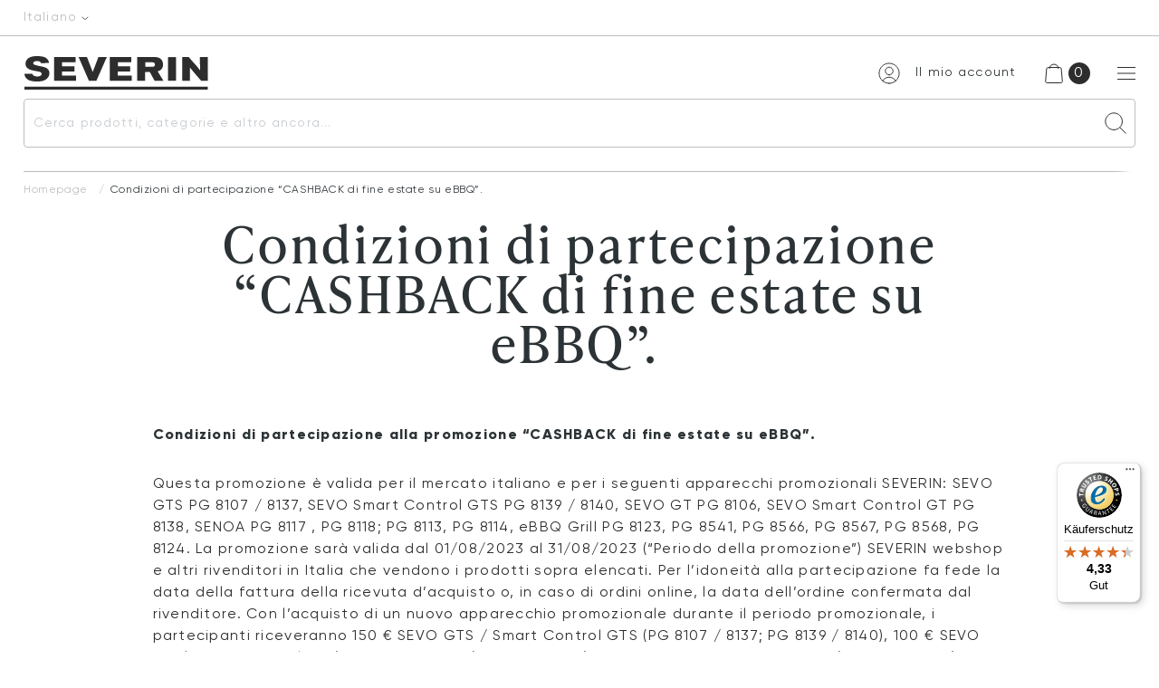

--- FILE ---
content_type: text/html; charset=UTF-8
request_url: https://severin-staging.sixa.ch/it-it/condizioni-di-partecipazione-cashback-di-fine-estate-su-ebbq/
body_size: 19989
content:
<!DOCTYPE html>
<html lang="it-IT">

<head>
        <meta charset="UTF-8">
    <meta name="viewport" content="width=device-width, initial-scale=1.0, maximum-scale=1.0, user-scalable=no" />
    <script data-cookieconsent="ignore">
	window.dataLayer = window.dataLayer || [];
	function gtag() {
		dataLayer.push(arguments);
	}
	gtag("consent", "default", {
		ad_user_data: "denied",
		ad_personalization: "denied",
		ad_storage: "denied",
		analytics_storage: "denied",
		functionality_storage: "denied",
		personalization_storage: "denied",
		security_storage: "granted",
		wait_for_update: 500,
	});
	gtag("set", "ads_data_redaction", true);
	gtag("set", "url_passthrough", true);
</script>
<script type="text/javascript"
		id="Cookiebot"
		src="https://consent.cookiebot.com/uc.js"
		data-cbid="bd6562e6-a6a6-4db9-ab3e-82c738cab87a"
							data-blockingmode="auto"
	></script>
<meta name='robots' content='noindex, nofollow' />
<link rel="alternate" href="https://severin-staging.sixa.ch/de-de/teilnahmebedingungen-end-of-summer-ebbq-cashback/" hreflang="de" />
<link rel="alternate" href="https://severin-staging.sixa.ch/fr-fr/conditions-de-participation-offre-de-remboursement-special-fin-dete/" hreflang="fr" />
<link rel="alternate" href="https://severin-staging.sixa.ch/it-it/condizioni-di-partecipazione-cashback-di-fine-estate-su-ebbq/" hreflang="it" />
<link rel="alternate" href="https://severin-staging.sixa.ch/es-es/condiciones-de-participacion-reembolso-fin-del-verano-de-ebbq/" hreflang="es" />
<link rel="alternate" href="https://severin-staging.sixa.ch/nl-nl/deelnamevoorwaarden-einde-zomer-ebbq-cashback/" hreflang="nl" />
<link rel="alternate" href="https://severin-staging.sixa.ch/pl-pl/warunki-uczestnictwa-koniec-lata-ebbq-cashback/" hreflang="pl" />

<!-- Google Tag Manager for WordPress by gtm4wp.com -->
<script data-cfasync="false" data-pagespeed-no-defer data-cookieconsent="ignore">
	var gtm4wp_datalayer_name = "dataLayer";
	var dataLayer = dataLayer || [];
	const gtm4wp_use_sku_instead = 1;
	const gtm4wp_id_prefix = '';
	const gtm4wp_remarketing = false;
	const gtm4wp_eec = true;
	const gtm4wp_classicec = false;
	const gtm4wp_currency = 'EUR';
	const gtm4wp_product_per_impression = 32;
	const gtm4wp_needs_shipping_address = false;
	const gtm4wp_business_vertical = 'retail';
	const gtm4wp_business_vertical_id = 'id';
	const gtm4wp_clear_ecommerce = false;

	const gtm4wp_scrollerscript_debugmode         = false;
	const gtm4wp_scrollerscript_callbacktime      = 100;
	const gtm4wp_scrollerscript_readerlocation    = 150;
	const gtm4wp_scrollerscript_contentelementid  = "content";
	const gtm4wp_scrollerscript_scannertime       = 60;
</script>
<!-- End Google Tag Manager for WordPress by gtm4wp.com -->
	<!-- This site is optimized with the Yoast SEO Premium plugin v21.7 (Yoast SEO v21.8) - https://yoast.com/wordpress/plugins/seo/ -->
	<title>Condizioni di partecipazione &quot;CASHBACK di fine estate su eBBQ&quot;.  - SEVERIN (Official)</title>
	<meta property="og:locale" content="it_IT" />
	<meta property="og:locale:alternate" content="de_DE" />
	<meta property="og:locale:alternate" content="fr_FR" />
	<meta property="og:locale:alternate" content="es_ES" />
	<meta property="og:locale:alternate" content="nl_NL" />
	<meta property="og:locale:alternate" content="pl_PL" />
	<meta property="og:type" content="article" />
	<meta property="og:title" content="Condizioni di partecipazione &quot;CASHBACK di fine estate su eBBQ&quot;.  - SEVERIN (Official)" />
	<meta property="og:description" content="Condizioni di partecipazione alla promozione &#8220;CASHBACK di fine estate su eBBQ&#8221;.&nbsp; Questa promozione è valida per il mercato italiano e per i seguenti apparecchi promozionali SEVERIN: SEVO GTS PG 8107 / 8137, SEVO Smart Control GTS PG 8139 / 8140, SEVO GT PG 8106, SEVO Smart Control GT PG 8138, SENOA PG 8117 , PG [&hellip;]" />
	<meta property="og:url" content="https://severin-staging.sixa.ch/it-it/condizioni-di-partecipazione-cashback-di-fine-estate-su-ebbq/" />
	<meta property="og:site_name" content="SEVERIN" />
	<meta property="article:publisher" content="https://www.facebook.com/my.severin" />
	<meta property="article:modified_time" content="2023-08-01T07:15:48+00:00" />
	<meta property="og:image" content="https://ejjvmz9ut4n.exactdn.com/wp-content/uploads/2022/06/open-graph-severin.jpg?strip=all&lossy=0&ssl=1" />
	<meta property="og:image:width" content="1200" />
	<meta property="og:image:height" content="630" />
	<meta property="og:image:type" content="image/jpeg" />
	<meta name="twitter:card" content="summary_large_image" />
	<meta name="twitter:label1" content="Tempo di lettura stimato" />
	<meta name="twitter:data1" content="7 minuti" />
	<!-- / Yoast SEO Premium plugin. -->


<link rel='dns-prefetch' href='//widgets.trustedshops.com' />
<link rel='dns-prefetch' href='//ejjvmz9ut4n.exactdn.com' />
<link rel='preconnect' href='//ejjvmz9ut4n.exactdn.com' />
<script type="text/javascript">
/* <![CDATA[ */
window._wpemojiSettings = {"baseUrl":"https:\/\/s.w.org\/images\/core\/emoji\/14.0.0\/72x72\/","ext":".png","svgUrl":"https:\/\/s.w.org\/images\/core\/emoji\/14.0.0\/svg\/","svgExt":".svg","source":{"wpemoji":"https:\/\/severin-staging.sixa.ch\/wp-includes\/js\/wp-emoji.js?ver=6.4.2","twemoji":"https:\/\/severin-staging.sixa.ch\/wp-includes\/js\/twemoji.js?ver=6.4.2"}};
/**
 * @output wp-includes/js/wp-emoji-loader.js
 */

/**
 * Emoji Settings as exported in PHP via _print_emoji_detection_script().
 * @typedef WPEmojiSettings
 * @type {object}
 * @property {?object} source
 * @property {?string} source.concatemoji
 * @property {?string} source.twemoji
 * @property {?string} source.wpemoji
 * @property {?boolean} DOMReady
 * @property {?Function} readyCallback
 */

/**
 * Support tests.
 * @typedef SupportTests
 * @type {object}
 * @property {?boolean} flag
 * @property {?boolean} emoji
 */

/**
 * IIFE to detect emoji support and load Twemoji if needed.
 *
 * @param {Window} window
 * @param {Document} document
 * @param {WPEmojiSettings} settings
 */
( function wpEmojiLoader( window, document, settings ) {
	if ( typeof Promise === 'undefined' ) {
		return;
	}

	var sessionStorageKey = 'wpEmojiSettingsSupports';
	var tests = [ 'flag', 'emoji' ];

	/**
	 * Checks whether the browser supports offloading to a Worker.
	 *
	 * @since 6.3.0
	 *
	 * @private
	 *
	 * @returns {boolean}
	 */
	function supportsWorkerOffloading() {
		return (
			typeof Worker !== 'undefined' &&
			typeof OffscreenCanvas !== 'undefined' &&
			typeof URL !== 'undefined' &&
			URL.createObjectURL &&
			typeof Blob !== 'undefined'
		);
	}

	/**
	 * @typedef SessionSupportTests
	 * @type {object}
	 * @property {number} timestamp
	 * @property {SupportTests} supportTests
	 */

	/**
	 * Get support tests from session.
	 *
	 * @since 6.3.0
	 *
	 * @private
	 *
	 * @returns {?SupportTests} Support tests, or null if not set or older than 1 week.
	 */
	function getSessionSupportTests() {
		try {
			/** @type {SessionSupportTests} */
			var item = JSON.parse(
				sessionStorage.getItem( sessionStorageKey )
			);
			if (
				typeof item === 'object' &&
				typeof item.timestamp === 'number' &&
				new Date().valueOf() < item.timestamp + 604800 && // Note: Number is a week in seconds.
				typeof item.supportTests === 'object'
			) {
				return item.supportTests;
			}
		} catch ( e ) {}
		return null;
	}

	/**
	 * Persist the supports in session storage.
	 *
	 * @since 6.3.0
	 *
	 * @private
	 *
	 * @param {SupportTests} supportTests Support tests.
	 */
	function setSessionSupportTests( supportTests ) {
		try {
			/** @type {SessionSupportTests} */
			var item = {
				supportTests: supportTests,
				timestamp: new Date().valueOf()
			};

			sessionStorage.setItem(
				sessionStorageKey,
				JSON.stringify( item )
			);
		} catch ( e ) {}
	}

	/**
	 * Checks if two sets of Emoji characters render the same visually.
	 *
	 * This function may be serialized to run in a Worker. Therefore, it cannot refer to variables from the containing
	 * scope. Everything must be passed by parameters.
	 *
	 * @since 4.9.0
	 *
	 * @private
	 *
	 * @param {CanvasRenderingContext2D} context 2D Context.
	 * @param {string} set1 Set of Emoji to test.
	 * @param {string} set2 Set of Emoji to test.
	 *
	 * @return {boolean} True if the two sets render the same.
	 */
	function emojiSetsRenderIdentically( context, set1, set2 ) {
		// Cleanup from previous test.
		context.clearRect( 0, 0, context.canvas.width, context.canvas.height );
		context.fillText( set1, 0, 0 );
		var rendered1 = new Uint32Array(
			context.getImageData(
				0,
				0,
				context.canvas.width,
				context.canvas.height
			).data
		);

		// Cleanup from previous test.
		context.clearRect( 0, 0, context.canvas.width, context.canvas.height );
		context.fillText( set2, 0, 0 );
		var rendered2 = new Uint32Array(
			context.getImageData(
				0,
				0,
				context.canvas.width,
				context.canvas.height
			).data
		);

		return rendered1.every( function ( rendered2Data, index ) {
			return rendered2Data === rendered2[ index ];
		} );
	}

	/**
	 * Determines if the browser properly renders Emoji that Twemoji can supplement.
	 *
	 * This function may be serialized to run in a Worker. Therefore, it cannot refer to variables from the containing
	 * scope. Everything must be passed by parameters.
	 *
	 * @since 4.2.0
	 *
	 * @private
	 *
	 * @param {CanvasRenderingContext2D} context 2D Context.
	 * @param {string} type Whether to test for support of "flag" or "emoji".
	 * @param {Function} emojiSetsRenderIdentically Reference to emojiSetsRenderIdentically function, needed due to minification.
	 *
	 * @return {boolean} True if the browser can render emoji, false if it cannot.
	 */
	function browserSupportsEmoji( context, type, emojiSetsRenderIdentically ) {
		var isIdentical;

		switch ( type ) {
			case 'flag':
				/*
				 * Test for Transgender flag compatibility. Added in Unicode 13.
				 *
				 * To test for support, we try to render it, and compare the rendering to how it would look if
				 * the browser doesn't render it correctly (white flag emoji + transgender symbol).
				 */
				isIdentical = emojiSetsRenderIdentically(
					context,
					'\uD83C\uDFF3\uFE0F\u200D\u26A7\uFE0F', // as a zero-width joiner sequence
					'\uD83C\uDFF3\uFE0F\u200B\u26A7\uFE0F' // separated by a zero-width space
				);

				if ( isIdentical ) {
					return false;
				}

				/*
				 * Test for UN flag compatibility. This is the least supported of the letter locale flags,
				 * so gives us an easy test for full support.
				 *
				 * To test for support, we try to render it, and compare the rendering to how it would look if
				 * the browser doesn't render it correctly ([U] + [N]).
				 */
				isIdentical = emojiSetsRenderIdentically(
					context,
					'\uD83C\uDDFA\uD83C\uDDF3', // as the sequence of two code points
					'\uD83C\uDDFA\u200B\uD83C\uDDF3' // as the two code points separated by a zero-width space
				);

				if ( isIdentical ) {
					return false;
				}

				/*
				 * Test for English flag compatibility. England is a country in the United Kingdom, it
				 * does not have a two letter locale code but rather a five letter sub-division code.
				 *
				 * To test for support, we try to render it, and compare the rendering to how it would look if
				 * the browser doesn't render it correctly (black flag emoji + [G] + [B] + [E] + [N] + [G]).
				 */
				isIdentical = emojiSetsRenderIdentically(
					context,
					// as the flag sequence
					'\uD83C\uDFF4\uDB40\uDC67\uDB40\uDC62\uDB40\uDC65\uDB40\uDC6E\uDB40\uDC67\uDB40\uDC7F',
					// with each code point separated by a zero-width space
					'\uD83C\uDFF4\u200B\uDB40\uDC67\u200B\uDB40\uDC62\u200B\uDB40\uDC65\u200B\uDB40\uDC6E\u200B\uDB40\uDC67\u200B\uDB40\uDC7F'
				);

				return ! isIdentical;
			case 'emoji':
				/*
				 * Why can't we be friends? Everyone can now shake hands in emoji, regardless of skin tone!
				 *
				 * To test for Emoji 14.0 support, try to render a new emoji: Handshake: Light Skin Tone, Dark Skin Tone.
				 *
				 * The Handshake: Light Skin Tone, Dark Skin Tone emoji is a ZWJ sequence combining 🫱 Rightwards Hand,
				 * 🏻 Light Skin Tone, a Zero Width Joiner, 🫲 Leftwards Hand, and 🏿 Dark Skin Tone.
				 *
				 * 0x1FAF1 == Rightwards Hand
				 * 0x1F3FB == Light Skin Tone
				 * 0x200D == Zero-Width Joiner (ZWJ) that links the code points for the new emoji or
				 * 0x200B == Zero-Width Space (ZWS) that is rendered for clients not supporting the new emoji.
				 * 0x1FAF2 == Leftwards Hand
				 * 0x1F3FF == Dark Skin Tone.
				 *
				 * When updating this test for future Emoji releases, ensure that individual emoji that make up the
				 * sequence come from older emoji standards.
				 */
				isIdentical = emojiSetsRenderIdentically(
					context,
					'\uD83E\uDEF1\uD83C\uDFFB\u200D\uD83E\uDEF2\uD83C\uDFFF', // as the zero-width joiner sequence
					'\uD83E\uDEF1\uD83C\uDFFB\u200B\uD83E\uDEF2\uD83C\uDFFF' // separated by a zero-width space
				);

				return ! isIdentical;
		}

		return false;
	}

	/**
	 * Checks emoji support tests.
	 *
	 * This function may be serialized to run in a Worker. Therefore, it cannot refer to variables from the containing
	 * scope. Everything must be passed by parameters.
	 *
	 * @since 6.3.0
	 *
	 * @private
	 *
	 * @param {string[]} tests Tests.
	 * @param {Function} browserSupportsEmoji Reference to browserSupportsEmoji function, needed due to minification.
	 * @param {Function} emojiSetsRenderIdentically Reference to emojiSetsRenderIdentically function, needed due to minification.
	 *
	 * @return {SupportTests} Support tests.
	 */
	function testEmojiSupports( tests, browserSupportsEmoji, emojiSetsRenderIdentically ) {
		var canvas;
		if (
			typeof WorkerGlobalScope !== 'undefined' &&
			self instanceof WorkerGlobalScope
		) {
			canvas = new OffscreenCanvas( 300, 150 ); // Dimensions are default for HTMLCanvasElement.
		} else {
			canvas = document.createElement( 'canvas' );
		}

		var context = canvas.getContext( '2d', { willReadFrequently: true } );

		/*
		 * Chrome on OS X added native emoji rendering in M41. Unfortunately,
		 * it doesn't work when the font is bolder than 500 weight. So, we
		 * check for bold rendering support to avoid invisible emoji in Chrome.
		 */
		context.textBaseline = 'top';
		context.font = '600 32px Arial';

		var supports = {};
		tests.forEach( function ( test ) {
			supports[ test ] = browserSupportsEmoji( context, test, emojiSetsRenderIdentically );
		} );
		return supports;
	}

	/**
	 * Adds a script to the head of the document.
	 *
	 * @ignore
	 *
	 * @since 4.2.0
	 *
	 * @param {string} src The url where the script is located.
	 *
	 * @return {void}
	 */
	function addScript( src ) {
		var script = document.createElement( 'script' );
		script.src = src;
		script.defer = true;
		document.head.appendChild( script );
	}

	settings.supports = {
		everything: true,
		everythingExceptFlag: true
	};

	// Create a promise for DOMContentLoaded since the worker logic may finish after the event has fired.
	var domReadyPromise = new Promise( function ( resolve ) {
		document.addEventListener( 'DOMContentLoaded', resolve, {
			once: true
		} );
	} );

	// Obtain the emoji support from the browser, asynchronously when possible.
	new Promise( function ( resolve ) {
		var supportTests = getSessionSupportTests();
		if ( supportTests ) {
			resolve( supportTests );
			return;
		}

		if ( supportsWorkerOffloading() ) {
			try {
				// Note that the functions are being passed as arguments due to minification.
				var workerScript =
					'postMessage(' +
					testEmojiSupports.toString() +
					'(' +
					[
						JSON.stringify( tests ),
						browserSupportsEmoji.toString(),
						emojiSetsRenderIdentically.toString()
					].join( ',' ) +
					'));';
				var blob = new Blob( [ workerScript ], {
					type: 'text/javascript'
				} );
				var worker = new Worker( URL.createObjectURL( blob ), { name: 'wpTestEmojiSupports' } );
				worker.onmessage = function ( event ) {
					supportTests = event.data;
					setSessionSupportTests( supportTests );
					worker.terminate();
					resolve( supportTests );
				};
				return;
			} catch ( e ) {}
		}

		supportTests = testEmojiSupports( tests, browserSupportsEmoji, emojiSetsRenderIdentically );
		setSessionSupportTests( supportTests );
		resolve( supportTests );
	} )
		// Once the browser emoji support has been obtained from the session, finalize the settings.
		.then( function ( supportTests ) {
			/*
			 * Tests the browser support for flag emojis and other emojis, and adjusts the
			 * support settings accordingly.
			 */
			for ( var test in supportTests ) {
				settings.supports[ test ] = supportTests[ test ];

				settings.supports.everything =
					settings.supports.everything && settings.supports[ test ];

				if ( 'flag' !== test ) {
					settings.supports.everythingExceptFlag =
						settings.supports.everythingExceptFlag &&
						settings.supports[ test ];
				}
			}

			settings.supports.everythingExceptFlag =
				settings.supports.everythingExceptFlag &&
				! settings.supports.flag;

			// Sets DOMReady to false and assigns a ready function to settings.
			settings.DOMReady = false;
			settings.readyCallback = function () {
				settings.DOMReady = true;
			};
		} )
		.then( function () {
			return domReadyPromise;
		} )
		.then( function () {
			// When the browser can not render everything we need to load a polyfill.
			if ( ! settings.supports.everything ) {
				settings.readyCallback();

				var src = settings.source || {};

				if ( src.concatemoji ) {
					addScript( src.concatemoji );
				} else if ( src.wpemoji && src.twemoji ) {
					addScript( src.twemoji );
					addScript( src.wpemoji );
				}
			}
		} );
} )( window, document, window._wpemojiSettings );

/* ]]> */
</script>
<link rel='stylesheet' id='wc-stripe-blocks-checkout-style-css' href='https://severin-staging.sixa.ch/wp-content/plugins/woocommerce-gateway-stripe/build/upe_blocks.css?ver=bfb7f01104465bb1d159fe172453c0ec' type='text/css' media='all' />
<link rel='stylesheet' id='wpsl-styles-css' href='https://severin-staging.sixa.ch/wp-content/themes/severin/makeup/assets/mappage.css?ver=6.4.2' type='text/css' media='all' />
<style id='wp-emoji-styles-inline-css' type='text/css'>

	img.wp-smiley, img.emoji {
		display: inline !important;
		border: none !important;
		box-shadow: none !important;
		height: 1em !important;
		width: 1em !important;
		margin: 0 0.07em !important;
		vertical-align: -0.1em !important;
		background: none !important;
		padding: 0 !important;
	}
</style>
<link rel='stylesheet' id='wp-block-library-css' href='https://severin-staging.sixa.ch/wp-includes/css/dist/block-library/style.css?ver=6.4.2' type='text/css' media='all' />
<style id='safe-svg-svg-icon-style-inline-css' type='text/css'>
.safe-svg-cover{text-align:center}.safe-svg-cover .safe-svg-inside{display:inline-block;max-width:100%}.safe-svg-cover svg{height:100%;max-height:100%;max-width:100%;width:100%}

</style>
<style id='classic-theme-styles-inline-css' type='text/css'>
/**
 * These rules are needed for backwards compatibility.
 * They should match the button element rules in the base theme.json file.
 */
.wp-block-button__link {
	color: #ffffff;
	background-color: #32373c;
	border-radius: 9999px; /* 100% causes an oval, but any explicit but really high value retains the pill shape. */

	/* This needs a low specificity so it won't override the rules from the button element if defined in theme.json. */
	box-shadow: none;
	text-decoration: none;

	/* The extra 2px are added to size solids the same as the outline versions.*/
	padding: calc(0.667em + 2px) calc(1.333em + 2px);

	font-size: 1.125em;
}

.wp-block-file__button {
	background: #32373c;
	color: #ffffff;
	text-decoration: none;
}

</style>
<style id='global-styles-inline-css' type='text/css'>
body{--wp--preset--color--black: #000000;--wp--preset--color--cyan-bluish-gray: #abb8c3;--wp--preset--color--white: #ffffff;--wp--preset--color--pale-pink: #f78da7;--wp--preset--color--vivid-red: #cf2e2e;--wp--preset--color--luminous-vivid-orange: #ff6900;--wp--preset--color--luminous-vivid-amber: #fcb900;--wp--preset--color--light-green-cyan: #7bdcb5;--wp--preset--color--vivid-green-cyan: #00d084;--wp--preset--color--pale-cyan-blue: #8ed1fc;--wp--preset--color--vivid-cyan-blue: #0693e3;--wp--preset--color--vivid-purple: #9b51e0;--wp--preset--gradient--vivid-cyan-blue-to-vivid-purple: linear-gradient(135deg,rgba(6,147,227,1) 0%,rgb(155,81,224) 100%);--wp--preset--gradient--light-green-cyan-to-vivid-green-cyan: linear-gradient(135deg,rgb(122,220,180) 0%,rgb(0,208,130) 100%);--wp--preset--gradient--luminous-vivid-amber-to-luminous-vivid-orange: linear-gradient(135deg,rgba(252,185,0,1) 0%,rgba(255,105,0,1) 100%);--wp--preset--gradient--luminous-vivid-orange-to-vivid-red: linear-gradient(135deg,rgba(255,105,0,1) 0%,rgb(207,46,46) 100%);--wp--preset--gradient--very-light-gray-to-cyan-bluish-gray: linear-gradient(135deg,rgb(238,238,238) 0%,rgb(169,184,195) 100%);--wp--preset--gradient--cool-to-warm-spectrum: linear-gradient(135deg,rgb(74,234,220) 0%,rgb(151,120,209) 20%,rgb(207,42,186) 40%,rgb(238,44,130) 60%,rgb(251,105,98) 80%,rgb(254,248,76) 100%);--wp--preset--gradient--blush-light-purple: linear-gradient(135deg,rgb(255,206,236) 0%,rgb(152,150,240) 100%);--wp--preset--gradient--blush-bordeaux: linear-gradient(135deg,rgb(254,205,165) 0%,rgb(254,45,45) 50%,rgb(107,0,62) 100%);--wp--preset--gradient--luminous-dusk: linear-gradient(135deg,rgb(255,203,112) 0%,rgb(199,81,192) 50%,rgb(65,88,208) 100%);--wp--preset--gradient--pale-ocean: linear-gradient(135deg,rgb(255,245,203) 0%,rgb(182,227,212) 50%,rgb(51,167,181) 100%);--wp--preset--gradient--electric-grass: linear-gradient(135deg,rgb(202,248,128) 0%,rgb(113,206,126) 100%);--wp--preset--gradient--midnight: linear-gradient(135deg,rgb(2,3,129) 0%,rgb(40,116,252) 100%);--wp--preset--font-size--small: 13px;--wp--preset--font-size--medium: 20px;--wp--preset--font-size--large: 36px;--wp--preset--font-size--x-large: 42px;--wp--preset--spacing--20: 0.44rem;--wp--preset--spacing--30: 0.67rem;--wp--preset--spacing--40: 1rem;--wp--preset--spacing--50: 1.5rem;--wp--preset--spacing--60: 2.25rem;--wp--preset--spacing--70: 3.38rem;--wp--preset--spacing--80: 5.06rem;--wp--preset--shadow--natural: 6px 6px 9px rgba(0, 0, 0, 0.2);--wp--preset--shadow--deep: 12px 12px 50px rgba(0, 0, 0, 0.4);--wp--preset--shadow--sharp: 6px 6px 0px rgba(0, 0, 0, 0.2);--wp--preset--shadow--outlined: 6px 6px 0px -3px rgba(255, 255, 255, 1), 6px 6px rgba(0, 0, 0, 1);--wp--preset--shadow--crisp: 6px 6px 0px rgba(0, 0, 0, 1);}:where(.is-layout-flex){gap: 0.5em;}:where(.is-layout-grid){gap: 0.5em;}body .is-layout-flow > .alignleft{float: left;margin-inline-start: 0;margin-inline-end: 2em;}body .is-layout-flow > .alignright{float: right;margin-inline-start: 2em;margin-inline-end: 0;}body .is-layout-flow > .aligncenter{margin-left: auto !important;margin-right: auto !important;}body .is-layout-constrained > .alignleft{float: left;margin-inline-start: 0;margin-inline-end: 2em;}body .is-layout-constrained > .alignright{float: right;margin-inline-start: 2em;margin-inline-end: 0;}body .is-layout-constrained > .aligncenter{margin-left: auto !important;margin-right: auto !important;}body .is-layout-constrained > :where(:not(.alignleft):not(.alignright):not(.alignfull)){max-width: var(--wp--style--global--content-size);margin-left: auto !important;margin-right: auto !important;}body .is-layout-constrained > .alignwide{max-width: var(--wp--style--global--wide-size);}body .is-layout-flex{display: flex;}body .is-layout-flex{flex-wrap: wrap;align-items: center;}body .is-layout-flex > *{margin: 0;}body .is-layout-grid{display: grid;}body .is-layout-grid > *{margin: 0;}:where(.wp-block-columns.is-layout-flex){gap: 2em;}:where(.wp-block-columns.is-layout-grid){gap: 2em;}:where(.wp-block-post-template.is-layout-flex){gap: 1.25em;}:where(.wp-block-post-template.is-layout-grid){gap: 1.25em;}.has-black-color{color: var(--wp--preset--color--black) !important;}.has-cyan-bluish-gray-color{color: var(--wp--preset--color--cyan-bluish-gray) !important;}.has-white-color{color: var(--wp--preset--color--white) !important;}.has-pale-pink-color{color: var(--wp--preset--color--pale-pink) !important;}.has-vivid-red-color{color: var(--wp--preset--color--vivid-red) !important;}.has-luminous-vivid-orange-color{color: var(--wp--preset--color--luminous-vivid-orange) !important;}.has-luminous-vivid-amber-color{color: var(--wp--preset--color--luminous-vivid-amber) !important;}.has-light-green-cyan-color{color: var(--wp--preset--color--light-green-cyan) !important;}.has-vivid-green-cyan-color{color: var(--wp--preset--color--vivid-green-cyan) !important;}.has-pale-cyan-blue-color{color: var(--wp--preset--color--pale-cyan-blue) !important;}.has-vivid-cyan-blue-color{color: var(--wp--preset--color--vivid-cyan-blue) !important;}.has-vivid-purple-color{color: var(--wp--preset--color--vivid-purple) !important;}.has-black-background-color{background-color: var(--wp--preset--color--black) !important;}.has-cyan-bluish-gray-background-color{background-color: var(--wp--preset--color--cyan-bluish-gray) !important;}.has-white-background-color{background-color: var(--wp--preset--color--white) !important;}.has-pale-pink-background-color{background-color: var(--wp--preset--color--pale-pink) !important;}.has-vivid-red-background-color{background-color: var(--wp--preset--color--vivid-red) !important;}.has-luminous-vivid-orange-background-color{background-color: var(--wp--preset--color--luminous-vivid-orange) !important;}.has-luminous-vivid-amber-background-color{background-color: var(--wp--preset--color--luminous-vivid-amber) !important;}.has-light-green-cyan-background-color{background-color: var(--wp--preset--color--light-green-cyan) !important;}.has-vivid-green-cyan-background-color{background-color: var(--wp--preset--color--vivid-green-cyan) !important;}.has-pale-cyan-blue-background-color{background-color: var(--wp--preset--color--pale-cyan-blue) !important;}.has-vivid-cyan-blue-background-color{background-color: var(--wp--preset--color--vivid-cyan-blue) !important;}.has-vivid-purple-background-color{background-color: var(--wp--preset--color--vivid-purple) !important;}.has-black-border-color{border-color: var(--wp--preset--color--black) !important;}.has-cyan-bluish-gray-border-color{border-color: var(--wp--preset--color--cyan-bluish-gray) !important;}.has-white-border-color{border-color: var(--wp--preset--color--white) !important;}.has-pale-pink-border-color{border-color: var(--wp--preset--color--pale-pink) !important;}.has-vivid-red-border-color{border-color: var(--wp--preset--color--vivid-red) !important;}.has-luminous-vivid-orange-border-color{border-color: var(--wp--preset--color--luminous-vivid-orange) !important;}.has-luminous-vivid-amber-border-color{border-color: var(--wp--preset--color--luminous-vivid-amber) !important;}.has-light-green-cyan-border-color{border-color: var(--wp--preset--color--light-green-cyan) !important;}.has-vivid-green-cyan-border-color{border-color: var(--wp--preset--color--vivid-green-cyan) !important;}.has-pale-cyan-blue-border-color{border-color: var(--wp--preset--color--pale-cyan-blue) !important;}.has-vivid-cyan-blue-border-color{border-color: var(--wp--preset--color--vivid-cyan-blue) !important;}.has-vivid-purple-border-color{border-color: var(--wp--preset--color--vivid-purple) !important;}.has-vivid-cyan-blue-to-vivid-purple-gradient-background{background: var(--wp--preset--gradient--vivid-cyan-blue-to-vivid-purple) !important;}.has-light-green-cyan-to-vivid-green-cyan-gradient-background{background: var(--wp--preset--gradient--light-green-cyan-to-vivid-green-cyan) !important;}.has-luminous-vivid-amber-to-luminous-vivid-orange-gradient-background{background: var(--wp--preset--gradient--luminous-vivid-amber-to-luminous-vivid-orange) !important;}.has-luminous-vivid-orange-to-vivid-red-gradient-background{background: var(--wp--preset--gradient--luminous-vivid-orange-to-vivid-red) !important;}.has-very-light-gray-to-cyan-bluish-gray-gradient-background{background: var(--wp--preset--gradient--very-light-gray-to-cyan-bluish-gray) !important;}.has-cool-to-warm-spectrum-gradient-background{background: var(--wp--preset--gradient--cool-to-warm-spectrum) !important;}.has-blush-light-purple-gradient-background{background: var(--wp--preset--gradient--blush-light-purple) !important;}.has-blush-bordeaux-gradient-background{background: var(--wp--preset--gradient--blush-bordeaux) !important;}.has-luminous-dusk-gradient-background{background: var(--wp--preset--gradient--luminous-dusk) !important;}.has-pale-ocean-gradient-background{background: var(--wp--preset--gradient--pale-ocean) !important;}.has-electric-grass-gradient-background{background: var(--wp--preset--gradient--electric-grass) !important;}.has-midnight-gradient-background{background: var(--wp--preset--gradient--midnight) !important;}.has-small-font-size{font-size: var(--wp--preset--font-size--small) !important;}.has-medium-font-size{font-size: var(--wp--preset--font-size--medium) !important;}.has-large-font-size{font-size: var(--wp--preset--font-size--large) !important;}.has-x-large-font-size{font-size: var(--wp--preset--font-size--x-large) !important;}
.wp-block-navigation a:where(:not(.wp-element-button)){color: inherit;}
:where(.wp-block-post-template.is-layout-flex){gap: 1.25em;}:where(.wp-block-post-template.is-layout-grid){gap: 1.25em;}
:where(.wp-block-columns.is-layout-flex){gap: 2em;}:where(.wp-block-columns.is-layout-grid){gap: 2em;}
.wp-block-pullquote{font-size: 1.5em;line-height: 1.6;}
</style>
<link rel='stylesheet' id='contact-form-7-css' href='https://severin-staging.sixa.ch/wp-content/plugins/contact-form-7/includes/css/styles.css?ver=5.8.6' type='text/css' media='all' />
<link rel='stylesheet' id='woocommerce-layout-css' href='https://severin-staging.sixa.ch/wp-content/plugins/woocommerce/assets/css/woocommerce-layout.css?ver=8.4.0' type='text/css' media='all' />
<link rel='stylesheet' id='woocommerce-smallscreen-css' href='https://severin-staging.sixa.ch/wp-content/plugins/woocommerce/assets/css/woocommerce-smallscreen.css?ver=8.4.0' type='text/css' media='only screen and (max-width: 768px)' />
<link rel='stylesheet' id='woocommerce-general-css' href='https://severin-staging.sixa.ch/wp-content/plugins/woocommerce/assets/css/woocommerce.css?ver=8.4.0' type='text/css' media='all' />
<style id='woocommerce-inline-inline-css' type='text/css'>
.woocommerce form .form-row .required { visibility: visible; }
</style>
<link rel='stylesheet' id='vendor-css' href='https://severin-staging.sixa.ch/wp-content/themes/severin/makeup/assets/vendor.css?ver=6.4.2' type='text/css' media='all' />
<link rel='stylesheet' id='global-css' href='https://severin-staging.sixa.ch/wp-content/themes/severin/makeup/assets/global.css?ver=6.4.2' type='text/css' media='all' />
<link rel='stylesheet' id='main-css' href='https://severin-staging.sixa.ch/wp-content/themes/severin/makeup/assets/main.css?ver=6.4.2' type='text/css' media='all' />
<link rel='stylesheet' id='popup-css' href='https://severin-staging.sixa.ch/wp-content/themes/severin/makeup/assets/popup.css?ver=6.4.2' type='text/css' media='all' />
<link rel='stylesheet' id='header-css' href='https://severin-staging.sixa.ch/wp-content/themes/severin/makeup/assets/header.css?ver=6.4.2' type='text/css' media='all' />
<link rel='stylesheet' id='payment-css' href='https://severin-staging.sixa.ch/wp-content/themes/severin/makeup/assets/index/payment-methods/payment-methods.css?ver=6.4.2' type='text/css' media='all' />
<link rel='stylesheet' id='category-css' href='https://severin-staging.sixa.ch/wp-content/themes/severin/makeup/assets/theme-page/Product%20Category%20Grid/Product%20Category%20Grid.css?ver=6.4.2' type='text/css' media='all' />
<link rel='stylesheet' id='rating-css' href='https://severin-staging.sixa.ch/wp-content/themes/severin/makeup/assets/rating.css?ver=6.4.2' type='text/css' media='all' />
<link rel='stylesheet' id='footer-css' href='https://severin-staging.sixa.ch/wp-content/themes/severin/makeup/assets/footer.css?ver=6.4.2' type='text/css' media='all' />
<link rel='stylesheet' id='v_style-css' href='https://severin-staging.sixa.ch/wp-content/themes/severin/makeup/assets/v_style.css?ver=6.4.2' type='text/css' media='all' />
<link rel='stylesheet' id='displaycoupon-js-css' href='https://severin-staging.sixa.ch/wp-content/themes/severin/makeup/assets/coupon/coupon.css?ver=6.4.2' type='text/css' media='all' />
<link rel='stylesheet' id='typesense-css-css' href='https://severin-staging.sixa.ch/wp-content/plugins/typesense/typesense.css?ver=6.4.2' type='text/css' media='all' />
<script type="text/javascript" src="https://severin-staging.sixa.ch/wp-includes/js/jquery/jquery.js?ver=3.7.1" id="jquery-core-js"></script>
<script type="text/javascript" src="https://severin-staging.sixa.ch/wp-includes/js/jquery/jquery-migrate.js?ver=3.4.1" id="jquery-migrate-js"></script>
<script type="text/javascript" src="https://severin-staging.sixa.ch/wp-content/plugins/woocommerce/assets/js/jquery-blockui/jquery.blockUI.js?ver=2.7.0-wc.8.4.0" id="jquery-blockui-js" defer="defer" data-wp-strategy="defer"></script>
<script type="text/javascript" id="wc-add-to-cart-js-extra">
/* <![CDATA[ */
var wc_add_to_cart_params = {"ajax_url":"\/wp-admin\/admin-ajax.php","wc_ajax_url":"\/it-it\/?wc-ajax=%%endpoint%%","i18n_view_cart":"Visualizza carrello","cart_url":"https:\/\/severin-staging.sixa.ch\/it-it\/cart\/","is_cart":"","cart_redirect_after_add":"no"};
/* ]]> */
</script>
<script type="text/javascript" src="https://severin-staging.sixa.ch/wp-content/plugins/woocommerce/assets/js/frontend/add-to-cart.js?ver=8.4.0" id="wc-add-to-cart-js" defer="defer" data-wp-strategy="defer"></script>
<script type="text/javascript" src="https://severin-staging.sixa.ch/wp-content/plugins/woocommerce/assets/js/js-cookie/js.cookie.js?ver=2.1.4-wc.8.4.0" id="js-cookie-js" defer="defer" data-wp-strategy="defer"></script>
<script type="text/javascript" id="woocommerce-js-extra">
/* <![CDATA[ */
var woocommerce_params = {"ajax_url":"\/wp-admin\/admin-ajax.php","wc_ajax_url":"\/it-it\/?wc-ajax=%%endpoint%%"};
/* ]]> */
</script>
<script type="text/javascript" src="https://severin-staging.sixa.ch/wp-content/plugins/woocommerce/assets/js/frontend/woocommerce.js?ver=8.4.0" id="woocommerce-js" defer="defer" data-wp-strategy="defer"></script>
<script type="text/javascript" src="https://severin-staging.sixa.ch/wp-content/plugins/duracelltomi-google-tag-manager/js/analytics-talk-content-tracking.js?ver=1.19.1" id="gtm4wp-scroll-tracking-js"></script>
<script type="text/javascript" src="https://severin-staging.sixa.ch/wp-content/plugins/duracelltomi-google-tag-manager/js/gtm4wp-woocommerce-enhanced.js?ver=1.19.1" id="gtm4wp-woocommerce-enhanced-js"></script>
<script type="text/javascript" src="https://severin-staging.sixa.ch/wp-content/themes/severin/makeup/assets/coupon/coupon.js?ver=6.4.2" id="displaycoupon-css-js"></script>
<script type="text/javascript" src="https://severin-staging.sixa.ch/wp-content/themes/severin/include/fbpixel/fbpixel.js?ver=6.4.2" id="fbp-js"></script>
<link rel="https://api.w.org/" href="https://severin-staging.sixa.ch/wp-json/" /><link rel="alternate" type="application/json" href="https://severin-staging.sixa.ch/wp-json/wp/v2/pages/389091" /><link rel="EditURI" type="application/rsd+xml" title="RSD" href="https://severin-staging.sixa.ch/xmlrpc.php?rsd" />
<meta name="generator" content="WordPress 6.4.2" />
<meta name="generator" content="WooCommerce 8.4.0" />
<link rel='shortlink' href='https://severin-staging.sixa.ch/?p=389091' />
<link rel="alternate" type="application/json+oembed" href="https://severin-staging.sixa.ch/wp-json/oembed/1.0/embed?url=https%3A%2F%2Fseverin-staging.sixa.ch%2Fit-it%2Fcondizioni-di-partecipazione-cashback-di-fine-estate-su-ebbq%2F" />
<link rel="alternate" type="text/xml+oembed" href="https://severin-staging.sixa.ch/wp-json/oembed/1.0/embed?url=https%3A%2F%2Fseverin-staging.sixa.ch%2Fit-it%2Fcondizioni-di-partecipazione-cashback-di-fine-estate-su-ebbq%2F&#038;format=xml" />

<!-- Google Tag Manager for WordPress by gtm4wp.com -->
<!-- GTM Container placement set to automatic -->
<script data-cfasync="false" data-pagespeed-no-defer data-cookieconsent="ignore">
	var dataLayer_content = {"pageTitle":"Condizioni di partecipazione &quot;CASHBACK di fine estate su eBBQ&quot;.  - SEVERIN (Official)","pagePostType":"page","pagePostType2":"single-page","pagePostAuthor":"Kristina Stelwach","customerTotalOrders":0,"customerTotalOrderValue":"0.00","customerFirstName":"","customerLastName":"","customerBillingFirstName":"","customerBillingLastName":"","customerBillingCompany":"","customerBillingAddress1":"","customerBillingAddress2":"","customerBillingCity":"","customerBillingState":"","customerBillingPostcode":"","customerBillingCountry":"","customerBillingEmail":"","customerBillingEmailHash":"e3b0c44298fc1c149afbf4c8996fb92427ae41e4649b934ca495991b7852b855","customerBillingPhone":"","customerShippingFirstName":"","customerShippingLastName":"","customerShippingCompany":"","customerShippingAddress1":"","customerShippingAddress2":"","customerShippingCity":"","customerShippingState":"","customerShippingPostcode":"","customerShippingCountry":"","cartContent":{"totals":{"applied_coupons":[],"discount_total":0,"subtotal":0,"total":0},"items":[]}};
	dataLayer.push( dataLayer_content );
</script>
<script data-cfasync="false" data-cookieconsent="ignore">
(function(w,d,s,l,i){w[l]=w[l]||[];w[l].push({'gtm.start':
new Date().getTime(),event:'gtm.js'});var f=d.getElementsByTagName(s)[0],
j=d.createElement(s),dl=l!='dataLayer'?'&l='+l:'';j.async=true;j.src=
'//www.googletagmanager.com/gtm.js?id='+i+dl;f.parentNode.insertBefore(j,f);
})(window,document,'script','dataLayer','GTM-PDJKGBXP');
</script>
<!-- End Google Tag Manager -->
<!-- End Google Tag Manager for WordPress by gtm4wp.com -->	<noscript><style>.woocommerce-product-gallery{ opacity: 1 !important; }</style></noscript>
	<noscript><style>.lazyload[data-src]{display:none !important;}</style></noscript><style>.lazyload{background-image:none !important;}.lazyload:before{background-image:none !important;}</style><link rel="icon" href="https://ejjvmz9ut4n.exactdn.com/wp-content/uploads/2022/06/cropped-severin-favicon.png?strip=all&#038;lossy=0&#038;resize=32%2C32&#038;ssl=1" sizes="32x32" />
<link rel="icon" href="https://ejjvmz9ut4n.exactdn.com/wp-content/uploads/2022/06/cropped-severin-favicon.png?strip=all&#038;lossy=0&#038;resize=192%2C192&#038;ssl=1" sizes="192x192" />
<link rel="apple-touch-icon" href="https://ejjvmz9ut4n.exactdn.com/wp-content/uploads/2022/06/cropped-severin-favicon.png?strip=all&#038;lossy=0&#038;resize=180%2C180&#038;ssl=1" />
<meta name="msapplication-TileImage" content="https://ejjvmz9ut4n.exactdn.com/wp-content/uploads/2022/06/cropped-severin-favicon.png?strip=all&#038;lossy=0&#038;resize=270%2C270&#038;ssl=1" />
		<style type="text/css" id="wp-custom-css">
			section.card-sec {
    display: none;
}

p.return-to-shop.v_button_style {
    display: none;
}

p.cart-empty.woocommerce-info {
    margin-bottom: 50px;
}


.country_selector_modal .wordpress-country-selector-modal-body {
	padding: 50px 20px;
}

.country_selector_modal_close {
	right: -20px;
	top: -15px;
	background: #fff;
}

.country_selector_modal_flag_buttons {
	margin-top: 30px;
}

.country_selector_modal_goto {
	background: transparent;
	border: 2px solid black;
	border-radius: 20px;
	padding: 10px;
}

.country_selector_modal_stay {
		background: transparent;

}


a.country_selector_modal_goto {
    color: black;
}

a.country_selector_modal_stay {
    color: black;
}

.highlight-bar {
    display: none;
}

.js-goto {
    display: none;
}

form.filter.js_get_filter_params {
    display: none;
}


section.characteristic.js-goto2 {
}		</style>
		    <script>
        var fbp_event_id = '696d8b51195da';
                    var fbp_email = false;
            </script>
    <script src="https://integrations.etrusted.com/applications/widget.js/v2" defer async></script>
        <!-- Meta Pixel Code -->
    <div class="fbp" style="display:none">
    !function(f,b,e,v,n,t,s)
    {if(f.fbq)return;n=f.fbq=function(){n.callMethod?
    n.callMethod.apply(n,arguments):n.queue.push(arguments)};
    if(!f._fbq)f._fbq=n;n.push=n;n.loaded=!0;n.version='2.0';
    n.queue=[];t=b.createElement(e);t.async=!0;
    t.src=v;s=b.getElementsByTagName(e)[0];
    s.parentNode.insertBefore(t,s)}(window, document,'script',
    'https://connect.facebook.net/en_US/fbevents.js');
    fbq('init', '374734389987531');
    if(fbp_email !== false) {
        fbq('track', 'PageView', { em: fbp_email}, {eventID: fbp_event_id});
    } else {
        fbq('track', 'PageView', {}, {eventID: fbp_event_id});
    }
    fbp_event('PageView');
    </div>
    <noscript><img height="1" width="1" style="display:none"
    src="https://www.facebook.com/tr?id=374734389987531&ev=PageView&noscript=1"
    /></noscript>
    <!-- End Meta Pixel Code -->
    </head>

<!-- <svg class="svg">
    <use xlink:href="makeup/img/sprite.svg#telega"></use>
</svg> -->

<body data-rsssl=1>

<div class="page">
    <header class="header">
                    <div class="highlight-bar">
                <div class="container">
                    <p class="highlight-bar__text body-s">
                        Entdecke unseren WINTER SALE – deine Lieblingsprodukte im Winter : Bis zu 50%Entdecke unseren WINTER SALE – deine Lieblingsprodukte im Winter : Bis zu 50%                    </p>
                    <button class="highlight-bar__btn"></button>
                </div>
            </div>
             
        <div class="header__top">
            <div class="container">
                <div class="header__top-inner">

                          <div class="lang">
        <p class="lang__title body-s">Italiano</p>
        <ul class="lang__list" style="z-index: 6">
                                              <li class="lang-item">
              <a href="https://severin-staging.sixa.ch/de-de/teilnahmebedingungen-end-of-summer-ebbq-cashback/">Deutschland</a>
            </li>
                                                <li class="lang-item">
              <a href="https://severin-staging.sixa.ch/fr-fr/conditions-de-participation-offre-de-remboursement-special-fin-dete/">France</a>
            </li>
                                                <li class="lang-item">
              <a href="https://severin-staging.sixa.ch/es-es/condiciones-de-participacion-reembolso-fin-del-verano-de-ebbq/">Español</a>
            </li>
                                                <li class="lang-item">
              <a href="https://severin-staging.sixa.ch/nl-nl/deelnamevoorwaarden-einde-zomer-ebbq-cashback/">Nederlands</a>
            </li>
                                                <li class="lang-item">
              <a href="https://severin-staging.sixa.ch/pl-pl/warunki-uczestnictwa-koniec-lata-ebbq-cashback/">Polski</a>
            </li>
                                                <li class="lang-item">
              <a href="https://severin-staging.sixa.ch/en-en/">English</a>
            </li>
                                                                      </ul>
      </div>
    
                    <nav class="top-nav" data-da=".header__bottom, 1340, 1">
                                            </nav>
                </div>
            </div>
        </div>
        <div class="header__center">
            <div class="container">
                <div class="header__center-inner">
                    
<form role="search" method="get" class="header__search" id="searchform" action="https://severin-staging.sixa.ch/it-it/" >
    <!--    <label class="screen-reader-text" for="s">Поиск: </label>-->
        <input class="header__search-field" placeholder="Cerca prodotti, categorie e altro ancora..." type="text" value="" name="s" id="s" />
    <button type="submit" class="header__search-btn" id="searchsubmit" value="найти" > </button>
</form>
                                            <a class="header__logo" href="https://severin-staging.sixa.ch/it-it">
                            <img src="[data-uri]" alt="" data-src="https://ejjvmz9ut4n.exactdn.com/wp-content/uploads/2022/07/severin-logo-correction.svg" decoding="async" class="lazyload"><noscript><img src="https://ejjvmz9ut4n.exactdn.com/wp-content/uploads/2022/07/severin-logo-correction.svg" alt="" data-eio="l"></noscript>
                        </a>
                                            <div class="header__center-nav">
                                                    <a href="https://severin-staging.sixa.ch/it-it/il-mio-account/" class="header__user body-s" title="Il mio account">Il mio account</a>
                        <!--                        <a class="header__user body-s" href="#">Anmelden</a>-->
                        <a class="header__shop" href="https://severin-staging.sixa.ch/it-it/cart/">
                            <span class="header__shop-counter body-m js_update_product_cart">0</span>
                        </a>
                        <div class="burger">
                            <span></span>
                            <span></span>
                            <span></span>
                        </div>
                    </div>

                </div>
            </div>
        </div>
        <div class="header__bottom">
            <div class="container">
                <nav class="bottom-nav">

                                                        <div class="bottom-nav__wrap">
                                        <div class="bottom-nav__item ">
                                            <span>Grill</span>
                                            <a href="#">Alles</a>
                                        </div>
                                        <div class="submenu submenu-white submenu-left">
                                            <div class="submenu-list">
                                                                                                            <div class="col">
                                                                                                                        <div class="back">Indietro</div>
                                                            <div class="submenu-list__mob-top">
                                                                <span>Grill</span>

                                                                <!--                                                                    <a href="--><!--" class="submenu-list__title h5">-->
                                                                    <a href="https://severin.com/it-it/grill/" class="submenu-list__title h5">
                                                                        Tutto su Grill                                                                        <span>Tutti i prodotti da forno</span>
                                                                    </a>
                                                                                                                                </div>
                                                                                                                        <ul class="submenu-list__item">
                                                                <li><a href="https://severin-staging.sixa.ch/it-it/barbecue/griglia-elettrica/">Barbecue elettrico</a></li>
                                                                                                                                        <li><a href="https://severin-staging.sixa.ch/it-it/barbecue/griglia-elettrica/barbecue-con-supporto/">Barbecue con supporto da terra</a></li>
                                                                                                                                                <li><a href="https://severin-staging.sixa.ch/it-it/barbecue/griglia-elettrica/barbecue-da-appoggio/">Barbecue da tavolo</a></li>
                                                                                                                                                <li><a href="https://severin-staging.sixa.ch/it-it/barbecue/griglia-elettrica/grill-a-contatto/">Bistecchiera</a></li>
                                                                                                                                    </ul>
<!--                                                            <ul class="submenu-list__item">-->
<!--                                                                <li>BÜGELEISEN</li>-->
<!--                                                                <li><a href="#">Alle</a></li>-->
<!--                                                            </ul>-->
                                                        <!--                                                            </div>-->
<!--                                                            -->                                                            <ul class="submenu-list__item">
                                                                <li><a href="https://severin-staging.sixa.ch/it-it/barbecue/accessori-grill/">Accessori barbecue</a></li>
                                                                                                                            </ul>
<!--                                                            <ul class="submenu-list__item">-->
<!--                                                                <li>BÜGELEISEN</li>-->
<!--                                                                <li><a href="#">Alle</a></li>-->
<!--                                                            </ul>-->
                                                        <!--                                                            </div>-->
<!--                                                            -->                                                            <ul class="submenu-list__item">
                                                                <li><a href="https://severin-staging.sixa.ch/it-it/barbecue/raclette-fondue/">Raclette & Fondue</a></li>
                                                                                                                            </ul>
<!--                                                            <ul class="submenu-list__item">-->
<!--                                                                <li>BÜGELEISEN</li>-->
<!--                                                                <li><a href="#">Alle</a></li>-->
<!--                                                            </ul>-->
                                                        <!--                                                            </div>-->
<!--                                                            -->                                                    </div>
                                                                                                </div>
                                                                                            <div class="submenu-wrap">
                                                    <div class="submenu-card">
                                                        <div class="submenu-card__logo">
                                                            <img loading="lazy" src="[data-uri]" alt="" data-src="https://ejjvmz9ut4n.exactdn.com/wp-content/uploads/2023/02/logo-sevo-klein.svg" decoding="async" class="lazyload"><noscript><img loading="lazy" src="https://ejjvmz9ut4n.exactdn.com/wp-content/uploads/2023/02/logo-sevo-klein.svg" alt="" data-eio="l"></noscript>
                                                        </div>
                                                        <div class="submenu-card__img">
                                                            <img loading="lazy" src="[data-uri]" alt="" data-src="https://ejjvmz9ut4n.exactdn.com/wp-content/uploads/2023/02/nav-hauptmenu-grill-vorschlag2.jpg?strip=all&lossy=0&ssl=1" decoding="async" class="lazyload" data-eio-rwidth="1500" data-eio-rheight="1163"><noscript><img loading="lazy" src="https://ejjvmz9ut4n.exactdn.com/wp-content/uploads/2023/02/nav-hauptmenu-grill-vorschlag2.jpg?strip=all&lossy=0&ssl=1" alt="" data-eio="l"></noscript>
                                                        </div>
                                                        <div class="submenu-card__title h5">
                                                            L'innovazione del grill. 500°C incontra il controllo dell'app                                                        </div>
                                                        <a href="https://severin.com/it-it/grill/" class="submenu-card__btn btn  btn--trans btn--trans-white">
                                                            Scoprire ora                                                        </a>
                                                    </div>
                                                </div>
                                                                                        </div>
                                    </div>
                                                                        <div class="bottom-nav__wrap">
                                        <div class="bottom-nav__item ">
                                            <span>Caffè</span>
                                            <a href="#">Alles</a>
                                        </div>
                                        <div class="submenu submenu-white submenu-left">
                                            <div class="submenu-list">
                                                                                                            <div class="col">
                                                                                                                        <div class="back">Indietro</div>
                                                            <div class="submenu-list__mob-top">
                                                                <span>Caffè</span>

                                                                <!--                                                                    <a href="--><!--" class="submenu-list__title h5">-->
                                                                    <a href="https://severin.com/it-it/caffe/" class="submenu-list__title h5">
                                                                        Tutto sul caffè                                                                        <span>Tutti i prodotti da forno</span>
                                                                    </a>
                                                                                                                                </div>
                                                                                                                        <ul class="submenu-list__item">
                                                                <li><a href="https://severin-staging.sixa.ch/it-it/caffe/macchine-da-caffe/">Macchine per caffè</a></li>
                                                                                                                                        <li><a href="https://severin-staging.sixa.ch/it-it/caffe/macchine-da-caffe/macchine-da-caffe-americano/">Macchine per caffè con filtro</a></li>
                                                                                                                                                <li><a href="https://severin-staging.sixa.ch/it-it/caffe/macchine-da-caffe/macchine-da-caffe-espresso/">Macchine per caffè espresso</a></li>
                                                                                                                                    </ul>
<!--                                                            <ul class="submenu-list__item">-->
<!--                                                                <li>BÜGELEISEN</li>-->
<!--                                                                <li><a href="#">Alle</a></li>-->
<!--                                                            </ul>-->
                                                        <!--                                                            </div>-->
<!--                                                            -->                                                            <ul class="submenu-list__item">
                                                                <li><a href="https://severin-staging.sixa.ch/it-it/caffe/macinacaffe/">Macinacaffè</a></li>
                                                                                                                            </ul>
<!--                                                            <ul class="submenu-list__item">-->
<!--                                                                <li>BÜGELEISEN</li>-->
<!--                                                                <li><a href="#">Alle</a></li>-->
<!--                                                            </ul>-->
                                                        <!--                                                            </div>-->
<!--                                                            -->                                                            <ul class="submenu-list__item">
                                                                <li><a href="https://severin-staging.sixa.ch/it-it/caffe/montalatte/">Montalatte</a></li>
                                                                                                                            </ul>
<!--                                                            <ul class="submenu-list__item">-->
<!--                                                                <li>BÜGELEISEN</li>-->
<!--                                                                <li><a href="#">Alle</a></li>-->
<!--                                                            </ul>-->
                                                        <!--                                                            </div>-->
<!--                                                            -->                                                    </div>
                                                                                                </div>
                                                                                            <div class="submenu-wrap">
                                                    <div class="submenu-card">
                                                        <div class="submenu-card__logo">
                                                            <img loading="lazy" src="[data-uri]" alt="" data-src="https://ejjvmz9ut4n.exactdn.com/wp-content/uploads/2023/02/logo-filka-klein.svg" decoding="async" class="lazyload"><noscript><img loading="lazy" src="https://ejjvmz9ut4n.exactdn.com/wp-content/uploads/2023/02/logo-filka-klein.svg" alt="" data-eio="l"></noscript>
                                                        </div>
                                                        <div class="submenu-card__img">
                                                            <img loading="lazy" src="[data-uri]" alt="" data-src="https://ejjvmz9ut4n.exactdn.com/wp-content/uploads/2023/02/filka-bild-oma.jpg?strip=all&lossy=0&ssl=1" decoding="async" class="lazyload" data-eio-rwidth="1200" data-eio-rheight="931"><noscript><img loading="lazy" src="https://ejjvmz9ut4n.exactdn.com/wp-content/uploads/2023/02/filka-bild-oma.jpg?strip=all&lossy=0&ssl=1" alt="" data-eio="l"></noscript>
                                                        </div>
                                                        <div class="submenu-card__title h5">
                                                            Come il godimento del caffè fatto a mano e individuale                                                        </div>
                                                        <a href="https://severin.com/it-it/caffe/" class="submenu-card__btn btn  btn--trans btn--trans-white">
                                                            Scoprire ora                                                        </a>
                                                    </div>
                                                </div>
                                                                                        </div>
                                    </div>
                                                                        <div class="bottom-nav__wrap">
                                        <div class="bottom-nav__item ">
                                            <span>Cucina</span>
                                            <a href="#">Alles</a>
                                        </div>
                                        <div class="submenu submenu-white submenu-left">
                                            <div class="submenu-list">
                                                                                                            <div class="col">
                                                                                                                        <div class="back">Indietro</div>
                                                            <div class="submenu-list__mob-top">
                                                                <span>Cucina</span>

                                                                <!--                                                                    <a href="--><!--" class="submenu-list__title h5">-->
                                                                    <a href="https://severin.com/it-it/cucina/" class="submenu-list__title h5">
                                                                        Tutto sulla cucina                                                                        <span>Tutti i prodotti da forno</span>
                                                                    </a>
                                                                                                                                </div>
                                                                                                                        <ul class="submenu-list__item">
                                                                <li><a href="https://severin-staging.sixa.ch/it-it/cucina/cucinare/">Cucinare</a></li>
                                                                                                                                        <li><a href="https://severin-staging.sixa.ch/it-it/cucina/cucinare/apparecchio-per-confezionamento-sottovuoto-accessori/">Apparecchi per confezionamento sottovuoto & accessori</a></li>
                                                                                                                                                <li><a href="https://severin-staging.sixa.ch/it-it/cucina/cucinare/cuociuova/">Cuociuova</a></li>
                                                                                                                                                <li><a href="https://severin-staging.sixa.ch/it-it/cucina/cucinare/fornelli-elettrici/">Piastre elettriche</a></li>
                                                                                                                                                <li><a href="https://severin-staging.sixa.ch/it-it/cucina/cucinare/friggitrici/">Friggitrici</a></li>
                                                                                                                                                <li><a href="https://severin-staging.sixa.ch/it-it/cucina/cucinare/macchina-per-il-gelato/">Macchina per il gelato</a></li>
                                                                                                                                                <li><a href="https://severin-staging.sixa.ch/it-it/cucina/cucinare/macchina-per-sottovuoto/">Macchine per sottovuoto</a></li>
                                                                                                                                                <li><a href="https://severin-staging.sixa.ch/it-it/cucina/cucinare/microonde/">Microonde</a></li>
                                                                                                                                                <li><a href="https://severin-staging.sixa.ch/it-it/cucina/cucinare/piastra-per-sandwich/">Piastre per sandwich</a></li>
                                                                                                                                                <li><a href="https://severin-staging.sixa.ch/it-it/cucina/cucinare/robot-da-cucina-accessori/">Robot da cucina & accessori</a></li>
                                                                                                                                                <li><a href="https://severin-staging.sixa.ch/it-it/cucina/cucinare/tostapane/">Tostapane</a></li>
                                                                                                                                                <li><a href="https://severin-staging.sixa.ch/it-it/cucina/cucinare/yogurtiera-accessori/">Yogurtiere & accessori</a></li>
                                                                                                                                    </ul>
<!--                                                            <ul class="submenu-list__item">-->
<!--                                                                <li>BÜGELEISEN</li>-->
<!--                                                                <li><a href="#">Alle</a></li>-->
<!--                                                            </ul>-->
                                                        <!--                                                            </div>-->
<!--                                                            -->                                                                </div>
                                                                                                                            <div class="col">
                                                                                                                        <ul class="submenu-list__item">
                                                                <li><a href="https://severin-staging.sixa.ch/it-it/cucina/bevande/">Bevande</a></li>
                                                                                                                                        <li><a href="https://severin-staging.sixa.ch/it-it/cucina/bevande/centrifuga/">Centrifughe</a></li>
                                                                                                                                                <li><a href="https://severin-staging.sixa.ch/it-it/cucina/bevande/spremiagrumi/">Spremiagrumi</a></li>
                                                                                                                                                <li><a href="https://severin-staging.sixa.ch/it-it/cucina/bevande/te-e-bollitore/">Tè e bollitori</a></li>
                                                                                                                                    </ul>
<!--                                                            <ul class="submenu-list__item">-->
<!--                                                                <li>BÜGELEISEN</li>-->
<!--                                                                <li><a href="#">Alle</a></li>-->
<!--                                                            </ul>-->
                                                        <!--                                                            </div>-->
<!--                                                            -->                                                            <ul class="submenu-list__item">
                                                                <li><a href="https://severin-staging.sixa.ch/it-it/cucina/mescolare-e-tagliare/">Mescolare e tagliare</a></li>
                                                                                                                                        <li><a href="https://severin-staging.sixa.ch/it-it/cucina/mescolare-e-tagliare/frullatore/">Frullatori</a></li>
                                                                                                                                                <li><a href="https://severin-staging.sixa.ch/it-it/cucina/mescolare-e-tagliare/frullatore-a-immersione/">Frullatori a immersione</a></li>
                                                                                                                                                <li><a href="https://severin-staging.sixa.ch/it-it/cucina/mescolare-e-tagliare/macchine-da-taglio-e-coltelli/">Affettatrici e coltelli elettrici</a></li>
                                                                                                                                                <li><a href="https://severin-staging.sixa.ch/it-it/cucina/mescolare-e-tagliare/sbattitore/">Sbattitori</a></li>
                                                                                                                                                <li><a href="https://severin-staging.sixa.ch/it-it/cucina/mescolare-e-tagliare/tritatutto-multiuso/">Tritatutto multiuso</a></li>
                                                                                                                                    </ul>
<!--                                                            <ul class="submenu-list__item">-->
<!--                                                                <li>BÜGELEISEN</li>-->
<!--                                                                <li><a href="#">Alle</a></li>-->
<!--                                                            </ul>-->
                                                        <!--                                                            </div>-->
<!--                                                            -->                                                    </div>
                                                                                                </div>
                                                                                            <div class="submenu-wrap">
                                                    <div class="submenu-card">
                                                        <div class="submenu-card__logo">
                                                            <img loading="lazy" src="" alt="">
                                                        </div>
                                                        <div class="submenu-card__img">
                                                            <img loading="lazy" src="[data-uri]" alt="" data-src="https://ejjvmz9ut4n.exactdn.com/wp-content/uploads/2023/02/nav-hauptmenu-kueche.jpg?strip=all&lossy=0&ssl=1" decoding="async" class="lazyload" data-eio-rwidth="1500" data-eio-rheight="1164"><noscript><img loading="lazy" src="https://ejjvmz9ut4n.exactdn.com/wp-content/uploads/2023/02/nav-hauptmenu-kueche.jpg?strip=all&lossy=0&ssl=1" alt="" data-eio="l"></noscript>
                                                        </div>
                                                        <div class="submenu-card__title h5">
                                                            Trova il microonde giusto                                                        </div>
                                                        <a href="https://severin.com/it-it/cucina/cucinare/microonde/" class="submenu-card__btn btn  btn--trans btn--trans-white">
                                                            Scoprire ora                                                        </a>
                                                    </div>
                                                </div>
                                                                                        </div>
                                    </div>
                                                                        <div class="bottom-nav__wrap">
                                        <div class="bottom-nav__item ">
                                            <span>Cottura</span>
                                            <a href="#">Alles</a>
                                        </div>
                                        <div class="submenu submenu-white submenu-left">
                                            <div class="submenu-list">
                                                                                                            <div class="col">
                                                                                                                        <div class="back">Indietro</div>
                                                            <div class="submenu-list__mob-top">
                                                                <span>Cottura</span>

                                                                <!--                                                                    <a href="--><!--" class="submenu-list__title h5">-->
                                                                    <a href="https://severin.com/it-it/panificazione/" class="submenu-list__title h5">
                                                                        Tutto sulla cottura                                                                        <span>Tutti i prodotti da forno</span>
                                                                    </a>
                                                                                                                                </div>
                                                                                                                        <ul class="submenu-list__item">
                                                                <li><a href="https://severin-staging.sixa.ch/it-it/cottura/forni/">Forni</a></li>
                                                                                                                            </ul>
<!--                                                            <ul class="submenu-list__item">-->
<!--                                                                <li>BÜGELEISEN</li>-->
<!--                                                                <li><a href="#">Alle</a></li>-->
<!--                                                            </ul>-->
                                                        <!--                                                            </div>-->
<!--                                                            -->                                                            <ul class="submenu-list__item">
                                                                <li><a href="https://severin-staging.sixa.ch/it-it/cottura/crepiera/">Crêpiere</a></li>
                                                                                                                            </ul>
<!--                                                            <ul class="submenu-list__item">-->
<!--                                                                <li>BÜGELEISEN</li>-->
<!--                                                                <li><a href="#">Alle</a></li>-->
<!--                                                            </ul>-->
                                                        <!--                                                            </div>-->
<!--                                                            -->                                                            <ul class="submenu-list__item">
                                                                <li><a href="https://severin-staging.sixa.ch/it-it/cottura/macchina-per-waffle-per-cialde/">Macchine per waffle & per cialde</a></li>
                                                                                                                            </ul>
<!--                                                            <ul class="submenu-list__item">-->
<!--                                                                <li>BÜGELEISEN</li>-->
<!--                                                                <li><a href="#">Alle</a></li>-->
<!--                                                            </ul>-->
                                                        <!--                                                            </div>-->
<!--                                                            -->                                                    </div>
                                                                                                </div>
                                                                                            <div class="submenu-wrap">
                                                    <div class="submenu-card">
                                                        <div class="submenu-card__logo">
                                                            <img loading="lazy" src="" alt="">
                                                        </div>
                                                        <div class="submenu-card__img">
                                                            <img loading="lazy" src="[data-uri]" alt="" data-src="https://ejjvmz9ut4n.exactdn.com/wp-content/uploads/2023/02/nav-hauptmenu-backen.jpg?strip=all&lossy=0&ssl=1" decoding="async" class="lazyload" data-eio-rwidth="1500" data-eio-rheight="1164"><noscript><img loading="lazy" src="https://ejjvmz9ut4n.exactdn.com/wp-content/uploads/2023/02/nav-hauptmenu-backen.jpg?strip=all&lossy=0&ssl=1" alt="" data-eio="l"></noscript>
                                                        </div>
                                                        <div class="submenu-card__title h5">
                                                            Tentazioni dolci e salate                                                        </div>
                                                        <a href="https://severin.com/it-it/panificazione/crepiera/" class="submenu-card__btn btn  btn--trans btn--trans-white">
                                                            Scoprire ora                                                        </a>
                                                    </div>
                                                </div>
                                                                                        </div>
                                    </div>
                                                                        <div class="bottom-nav__wrap">
                                        <div class="bottom-nav__item ">
                                            <span>Casa</span>
                                            <a href="#">Alles</a>
                                        </div>
                                        <div class="submenu submenu-white submenu-right">
                                            <div class="submenu-list">
                                                                                                            <div class="col">
                                                                                                                        <div class="back">Indietro</div>
                                                            <div class="submenu-list__mob-top">
                                                                <span>Casa</span>

                                                                <!--                                                                    <a href="--><!--" class="submenu-list__title h5">-->
                                                                    <a href="https://severin.com/it-it/bilancio/" class="submenu-list__title h5">
                                                                        Tutto sulla bilanco                                                                        <span>Tutti i prodotti da forno</span>
                                                                    </a>
                                                                                                                                </div>
                                                                                                                        <ul class="submenu-list__item">
                                                                <li><a href="https://severin-staging.sixa.ch/it-it/casa/aspirapolvere/">Aspirapolvere</a></li>
                                                                                                                                        <li><a href="https://severin-staging.sixa.ch/it-it/casa/aspirapolvere/accessori/">Accessori</a></li>
                                                                                                                                                <li><a href="https://severin-staging.sixa.ch/it-it/casa/aspirapolvere/aspirapolvere-a-batteria/">Aspirapolvere senza filo</a></li>
                                                                                                                                                <li><a href="https://severin-staging.sixa.ch/it-it/casa/aspirapolvere/aspirapolvere-a-mano/">Aspirapolvere portatile</a></li>
                                                                                                                                                <li><a href="https://severin-staging.sixa.ch/it-it/casa/aspirapolvere/aspirapolvere-da-pavimento/">Aspirapolvere a traino</a></li>
                                                                                                                                                <li><a href="https://severin-staging.sixa.ch/it-it/casa/aspirapolvere/aspirapolvere-robot/">Robot aspirapolvere</a></li>
                                                                                                                                    </ul>
<!--                                                            <ul class="submenu-list__item">-->
<!--                                                                <li>BÜGELEISEN</li>-->
<!--                                                                <li><a href="#">Alle</a></li>-->
<!--                                                            </ul>-->
                                                        <!--                                                            </div>-->
<!--                                                            -->                                                            <ul class="submenu-list__item">
                                                                <li><a href="https://severin-staging.sixa.ch/it-it/casa/ferro-da-stiro/">Ferri da stiro</a></li>
                                                                                                                            </ul>
<!--                                                            <ul class="submenu-list__item">-->
<!--                                                                <li>BÜGELEISEN</li>-->
<!--                                                                <li><a href="#">Alle</a></li>-->
<!--                                                            </ul>-->
                                                        <!--                                                            </div>-->
<!--                                                            -->                                                    </div>
                                                                                                </div>
                                                                                            <div class="submenu-wrap">
                                                    <div class="submenu-card">
                                                        <div class="submenu-card__logo">
                                                            <img loading="lazy" src="[data-uri]" alt="" data-src="https://ejjvmz9ut4n.exactdn.com/wp-content/uploads/2023/02/logo-sepuro-klein.svg" decoding="async" class="lazyload"><noscript><img loading="lazy" src="https://ejjvmz9ut4n.exactdn.com/wp-content/uploads/2023/02/logo-sepuro-klein.svg" alt="" data-eio="l"></noscript>
                                                        </div>
                                                        <div class="submenu-card__img">
                                                            <img loading="lazy" src="[data-uri]" alt="" data-src="https://ejjvmz9ut4n.exactdn.com/wp-content/uploads/2023/02/nav-hauptmenu-haushalt.jpg?strip=all&lossy=0&ssl=1" decoding="async" class="lazyload" data-eio-rwidth="1500" data-eio-rheight="1164"><noscript><img loading="lazy" src="https://ejjvmz9ut4n.exactdn.com/wp-content/uploads/2023/02/nav-hauptmenu-haushalt.jpg?strip=all&lossy=0&ssl=1" alt="" data-eio="l"></noscript>
                                                        </div>
                                                        <div class="submenu-card__title h5">
                                                            Il primo aspirapolvere a batteria con o senza sacchetto per la polvere                                                        </div>
                                                        <a href="https://severin.com/it-it/bilancio/aspirapolvere/aspirapolvere-a-batteria/" class="submenu-card__btn btn  btn--trans btn--trans-white">
                                                            Scoprire ora                                                        </a>
                                                    </div>
                                                </div>
                                                                                        </div>
                                    </div>
                                                                        <div class="bottom-nav__wrap">
                                        <div class="bottom-nav__item ">
                                            <span>Cura dei capelli</span>
                                            <a href="#">Alles</a>
                                        </div>
                                        <div class="submenu submenu-white submenu-right">
                                            <div class="submenu-list">
                                                                                                            <div class="col">
                                                                                                                        <div class="back">Indietro</div>
                                                            <div class="submenu-list__mob-top">
                                                                <span>Cura dei capelli</span>

                                                                <!--                                                                    <a href="--><!--" class="submenu-list__title h5">-->
                                                                    <a href="https://severin.com/it-it/cura-dei-capelli/" class="submenu-list__title h5">
                                                                        Tutto sulla cura dei capelli                                                                        <span>Tutti i prodotti da forno</span>
                                                                    </a>
                                                                                                                                </div>
                                                                                                                        <ul class="submenu-list__item">
                                                                <li><a href="https://severin-staging.sixa.ch/it-it/cura-dei-capelli/arricciacapelli/">Arricciacapelli</a></li>
                                                                                                                            </ul>
<!--                                                            <ul class="submenu-list__item">-->
<!--                                                                <li>BÜGELEISEN</li>-->
<!--                                                                <li><a href="#">Alle</a></li>-->
<!--                                                            </ul>-->
                                                        <!--                                                            </div>-->
<!--                                                            -->                                                            <ul class="submenu-list__item">
                                                                <li><a href="https://severin-staging.sixa.ch/it-it/cura-dei-capelli/asciugacapelli/">Asciugacapelli</a></li>
                                                                                                                            </ul>
<!--                                                            <ul class="submenu-list__item">-->
<!--                                                                <li>BÜGELEISEN</li>-->
<!--                                                                <li><a href="#">Alle</a></li>-->
<!--                                                            </ul>-->
                                                        <!--                                                            </div>-->
<!--                                                            -->                                                            <ul class="submenu-list__item">
                                                                <li><a href="https://severin-staging.sixa.ch/it-it/cura-dei-capelli/regolabarba-e-tagliacapelli/">Regolabarba e tagliacapelli</a></li>
                                                                                                                            </ul>
<!--                                                            <ul class="submenu-list__item">-->
<!--                                                                <li>BÜGELEISEN</li>-->
<!--                                                                <li><a href="#">Alle</a></li>-->
<!--                                                            </ul>-->
                                                        <!--                                                            </div>-->
<!--                                                            -->                                                    </div>
                                                                                                </div>
                                                                                            <div class="submenu-wrap">
                                                    <div class="submenu-card">
                                                        <div class="submenu-card__logo">
                                                            <img loading="lazy" src="" alt="">
                                                        </div>
                                                        <div class="submenu-card__img">
                                                            <img loading="lazy" src="[data-uri]" alt="" data-src="https://ejjvmz9ut4n.exactdn.com/wp-content/uploads/2023/02/nav-hauptmenu-haarpflege.jpg?strip=all&lossy=0&ssl=1" decoding="async" class="lazyload" data-eio-rwidth="1500" data-eio-rheight="1164"><noscript><img loading="lazy" src="https://ejjvmz9ut4n.exactdn.com/wp-content/uploads/2023/02/nav-hauptmenu-haarpflege.jpg?strip=all&lossy=0&ssl=1" alt="" data-eio="l"></noscript>
                                                        </div>
                                                        <div class="submenu-card__title h5">
                                                            Capelli acconciati                                                        </div>
                                                        <a href="https://severin.com/it-it/cura-dei-capelli/" class="submenu-card__btn btn  btn--trans btn--trans-white">
                                                            Scoprire ora                                                        </a>
                                                    </div>
                                                </div>
                                                                                        </div>
                                    </div>
                                                                        <div class="bottom-nav__wrap">
                                        <div class="bottom-nav__item ">
                                            <span>Innovazioni</span>
                                            <a href="#">Alles</a>
                                        </div>
                                        <div class="submenu submenu-white submenu-right">
                                            <div class="submenu-list">
                                                                                                            <div class="col">
                                                                                                                        <div class="back">Indietro</div>
                                                            <div class="submenu-list__mob-top">
                                                                <span>Innovazioni</span>

                                                                <!--                                                                    <a href="--><!--" class="submenu-list__title h5">-->
                                                                    <a href="https://severin.com/it-it/innovazioni/" class="submenu-list__title h5">
                                                                        Tutto sulle innovazioni                                                                        <span>Tutti i prodotti da forno</span>
                                                                    </a>
                                                                                                                                </div>
                                                                                                                        <ul class="submenu-list__item">
                                                                <li><a href="https://severin-staging.sixa.ch/it-it/innovazioni/sevo/">SEVO</a></li>
                                                                                                                            </ul>
<!--                                                            <ul class="submenu-list__item">-->
<!--                                                                <li>BÜGELEISEN</li>-->
<!--                                                                <li><a href="#">Alle</a></li>-->
<!--                                                            </ul>-->
                                                        <!--                                                            </div>-->
<!--                                                            -->                                                            <ul class="submenu-list__item">
                                                                <li><a href="https://severin-staging.sixa.ch/it-it/innovazioni/sepuro/">SEPURO</a></li>
                                                                                                                            </ul>
<!--                                                            <ul class="submenu-list__item">-->
<!--                                                                <li>BÜGELEISEN</li>-->
<!--                                                                <li><a href="#">Alle</a></li>-->
<!--                                                            </ul>-->
                                                        <!--                                                            </div>-->
<!--                                                            -->                                                            <ul class="submenu-list__item">
                                                                <li><a href="https://severin-staging.sixa.ch/it-it/innovazioni/filka/">FILKA</a></li>
                                                                                                                            </ul>
<!--                                                            <ul class="submenu-list__item">-->
<!--                                                                <li>BÜGELEISEN</li>-->
<!--                                                                <li><a href="#">Alle</a></li>-->
<!--                                                            </ul>-->
                                                        <!--                                                            </div>-->
<!--                                                            -->                                                    </div>
                                                                                                </div>
                                                                                            <div class="submenu-wrap">
                                                    <div class="submenu-card">
                                                        <div class="submenu-card__logo">
                                                            <img loading="lazy" src="" alt="">
                                                        </div>
                                                        <div class="submenu-card__img">
                                                            <img loading="lazy" src="[data-uri]" alt="" data-src="https://ejjvmz9ut4n.exactdn.com/wp-content/uploads/2022/10/mega-menu-excellence-products-2.png?strip=all&lossy=0&ssl=1" decoding="async" class="lazyload" data-eio-rwidth="696" data-eio-rheight="538"><noscript><img loading="lazy" src="https://ejjvmz9ut4n.exactdn.com/wp-content/uploads/2022/10/mega-menu-excellence-products-2.png?strip=all&lossy=0&ssl=1" alt="" data-eio="l"></noscript>
                                                        </div>
                                                        <div class="submenu-card__title h5">
                                                                                                                    </div>
                                                        <a href="https://severin.com/it-it/innovazioni/" class="submenu-card__btn btn  btn--trans btn--trans-white">
                                                            Scoprire ora                                                        </a>
                                                    </div>
                                                </div>
                                                                                        </div>
                                    </div>
                                                                        <div class="bottom-nav__wrap">
                                        <div class="bottom-nav__item color-sale">
                                            <span>Offerte</span>
                                            <a href="#">Alles</a>
                                        </div>
                                        <div class="submenu submenu-white submenu-right">
                                            <div class="submenu-list">
                                                                                                            <div class="col">
                                                                                                                        <div class="back">Indietro</div>
                                                            <div class="submenu-list__mob-top">
                                                                <span>Offerte</span>

                                                                <!--                                                                    <a href="--><!--" class="submenu-list__title h5">-->
                                                                    <a href="#" class="submenu-list__title h5">
                                                                        Tutto sulle offerte                                                                        <span>Tutti i prodotti da forno</span>
                                                                    </a>
                                                                                                                                </div>
                                                                                                                        <ul class="submenu-list__item">
                                                                <li><a href="https://severin.com/it-it/azioni/">Azioni</a></li>
                                                                                                                            </ul>
<!--                                                            <ul class="submenu-list__item">-->
<!--                                                                <li>BÜGELEISEN</li>-->
<!--                                                                <li><a href="#">Alle</a></li>-->
<!--                                                            </ul>-->
                                                        <!--                                                            </div>-->
<!--                                                            -->                                                    </div>
                                                                                                </div>
                                                                                    </div>
                                    </div>
                                    

                </nav>
            </div>
        </div>
    </header>

    <div class="overley"></div>

    <main>


<link rel="stylesheet" href="https://severin-staging.sixa.ch/wp-content/themes/severin/makeup/assets/content-template/content-template.css">




  <div class="container 1" style="position: relative">
    <ul class="breadcrumbs-list">
      <li class="breadcrumbs-list__item">
        <a href="https://severin-staging.sixa.ch/it-it">Homepage</a>
      </li>
      
      
      
      
                  <li class="breadcrumbs-list__item">
                  <span>Condizioni di partecipazione &#8220;CASHBACK di fine estate su eBBQ&#8221;. </span>
              </li>
          </ul>
  </div>

<section class="content-template">
    <div class="container">
        <div class="content-template__inner">
            <h1 class="h1">Condizioni di partecipazione &#8220;CASHBACK di fine estate su eBBQ&#8221;. </h1>
            
<p><strong>Condizioni di partecipazione alla promozione &#8220;CASHBACK di fine estate su eBBQ&#8221;.</strong>&nbsp;</p>



<p>Questa promozione è valida per il mercato italiano e per i seguenti apparecchi promozionali SEVERIN: SEVO GTS PG 8107 / 8137, SEVO Smart Control GTS PG 8139 / 8140, SEVO GT PG 8106, SEVO Smart Control GT PG 8138, SENOA PG 8117 , PG 8118; PG 8113, PG 8114, eBBQ Grill PG 8123, PG 8541, PG 8566, PG 8567, PG 8568, PG 8124. La promozione sarà valida dal 01/08/2023 al 31/08/2023 (&#8220;Periodo della promozione&#8221;) SEVERIN webshop e altri rivenditori in Italia che vendono i prodotti sopra elencati. Per l&#8217;idoneità alla partecipazione fa fede la data della fattura della ricevuta d&#8217;acquisto o, in caso di ordini online, la data dell&#8217;ordine confermata dal rivenditore. Con l&#8217;acquisto di un nuovo apparecchio promozionale durante il periodo promozionale, i partecipanti riceveranno 150 € SEVO GTS / Smart Control GTS (PG 8107 / 8137; PG 8139 / 8140), 100 € SEVO GT / Smart Control GT (PG 8106, PG 8138 ), 50 € SENOA (PG 8117, PG 8118; PG 8113, PG 8114) e 25 € eBBQ (PG 8123, PG 8541, PG 8566, PG 8567, PG 8568, PG 8124) rimborso sulle coordinate bancarie fornite. In caso di acquisto tramite un rivenditore partecipante e tramite il negozio online SEVERIN, è necessaria una registrazione corrispondente per ricevere il cashback. In nessun caso è possibile un pagamento in contanti. L&#8217;apparecchio promozionale deve essere registrato sulla pagina di destinazione fornendo il nome completo, un indirizzo di consegna in Italia, un indirizzo e-mail e caricando la ricevuta (in caso di acquisto di un apparecchio promozionale da un rivenditore fisso) o la conferma dell&#8217;ordine e fattura (in caso di acquisto dell&#8217;apparecchio promozionale da un rivenditore online), una foto della targhetta apposta sull&#8217;apparecchio promozionale (la foto della targhetta attaccata alla confezione non è sufficiente) e le coordinate bancarie. Questa registrazione deve avvenire al più tardi entro il 30.09.2023 (data limite) &#8211; le registrazioni successive non saranno prese in considerazione e non danno diritto a ricevere il cashback. Non è possibile inviare successivamente le informazioni richieste durante la registrazione. Se tutti i requisiti per la concessione del cashback sono soddisfatti, il trasferimento avverrà di norma entro 70 giorni lavorativi dalla registrazione del dispositivo promozionale. Possono partecipare solo i clienti finali privati di età superiore ai 18 anni che hanno acquistato un nuovo dispositivo promozionale da un rivenditore in Italia durante il periodo della campagna. Grossisti e dettaglianti non sono ammessi. Sono inoltre escluse vendite/acquisti privati nonché vendite/acquisti tramite aste online (ad es. eBay) e vendite/acquisti di dispositivi usati. Sono esclusi anche gli acquisti tramite un marketplace (ad es. eBay).&nbsp;</p>



<p>La promozione è valida solo per dispositivi promozionali in stock o immediatamente disponibili. Tutti i reclami verranno annullati se il dispositivo viene restituito. Ogni famiglia può partecipare alla promozione solo per uso privato e con un massimo di due dispositivi promozionali. La partecipazione alla promozione è possibile solo una volta per dispositivo promozionale. La promozione non è cumulabile con altre promozioni, buoni, coupon, sussidi, bonus, campagne di sconti o vantaggi aziendali. SEVERIN ha il diritto di escludere dalla promozione i partecipanti che violano o non rispettano le presenti condizioni di partecipazione; fornire informazioni false, fuorvianti o fraudolente; utilizzare mezzi sleali e/o partecipare o tentare di partecipare alla promozione più spesso di quanto consentito. Se sussiste un motivo di esclusione, SEVERIN avrà il diritto, anche retroattivamente, di richiedere il cashback. I partecipanti che registrano informazioni incomplete e/o inviano ricevute incomplete saranno avvisati via e-mail e invitati a fornire le informazioni mancanti o le ricevute complete entro sette giorni. Qualora il cliente non ottemperi a tale richiesta entro sette giorni o invii nuovamente ricevute incomplete, la concessione dell&#8217;indennità verrà definitivamente rifiutata. La registrazione completa deve essere effettuata entro il periodo di esclusione. SEVERIN si riserva il diritto di richiedere le prove d&#8217;acquisto originali e di ispezionarle, di verificare che tutte le iscrizioni e le iscrizioni rispettino le presenti condizioni di partecipazione e, se necessario, di richiedere le prove mancanti. SEVERIN ha il diritto di interrompere anticipatamente la promozione o di modificare le condizioni di partecipazione. Ciò si applica in particolare nei casi di forza maggiore e nel caso in cui la corretta esecuzione della promozione non possa essere garantita per motivi tecnici e/o legali o se lo stock o il budget sono esauriti.SEVERIN si riserva il diritto di estendere la promozione, in particolare nel caso in cui i contenuti della promozione (come modelli di promozione o omaggi) vengano modificati. In caso di modifica, il cliente ne sarà informato immediatamente; al cliente viene concesso un termine ragionevole entro il quale opporsi alle nuove condizioni di partecipazione. Le condizioni di partecipazione modificate si considerano approvate se il cliente non si oppone entro il termine. Il cliente non può negare il proprio consenso senza fornire motivazioni sostanziali. Il cliente ha il diritto di recedere dalla partecipazione alla promozione in qualsiasi momento inviando una e-mail a service@severin.de e rinunciando così a ricevere il cashback. Ricevendo il cashback o registrando il dispositivo promozionale, il cliente accetta le presenti condizioni di partecipazione. Si applica il diritto della Repubblica Federale Tedesca. L&#8217;organizzatore della promozione è SEVERIN Elektrogeräte GmbH, Röhre 27, 59846 Sundern. Inoltre, si applicano i Termini e condizioni generali di SEVERIN Elektrogeräte GmbH, che possono essere trovati qui: <mark style="background-color:rgba(0, 0, 0, 0)" class="has-inline-color has-vivid-cyan-blue-color"><a href="https://severin.com/it-it/condizioni-generali-di-contratto-per-il-negozio-online/" target="_blank" rel="noreferrer noopener">https://severin.com/it-it/condizioni-generali-di-contratto-per-il-negozio-online/&nbsp;&nbsp;</a></mark></p>



<p><strong>Informativa sulla privacy dell&#8217;azione &#8220;CASHBACK di fine estate su eBBQ&#8221;.</strong><strong> </strong>&nbsp;</p>



<p>Quando partecipiamo a questa promozione, elaboriamo i dati e le informazioni fornite nel modulo di registrazione. Ciò include i dati necessari per la partecipazione, come nome, cognome, indirizzo e indirizzo e-mail. I tuoi dati personali sono trattati allo scopo di gestire la promozione. Puoi opporti al trattamento dei tuoi dati in qualsiasi momento &#8211; per farlo, invia un messaggio a service@severin.de. Segnaliamo che in caso di obiezione è esclusa un&#8217;ulteriore partecipazione alla promozione. I dati elaborati verranno cancellati al termine della promozione. Se un partecipante ha acconsentito all&#8217;invio di informazioni su prodotti e servizi di SEVERIN Elektrogeräte GmbH al momento della registrazione, l&#8217;ulteriore trattamento dei dati e delle informazioni oggetto di questo consenso sarà effettuato in conformità con le disposizioni di legge. Per informazioni sul trattamento dei dati per scopi pubblicitari, consultare anche le nostre informazioni sulla protezione dei dati, disponibili su <mark style="background-color:rgba(0, 0, 0, 0)" class="has-inline-color has-vivid-cyan-blue-color"><a href="https://severin.com/it-it/norme-sulla-privacy/" target="_blank" rel="noreferrer noopener">https://severin.com/it-it/norme-sulla-privacy/</a></mark>. Se i dati personali vengono elaborati da te, sei un interessato ai sensi del DSGVO e hai diritto ai seguenti diritti nei nostri confronti in qualità di responsabile del trattamento: diritto all&#8217;informazione, diritto alla rettifica, diritto alla limitazione del trattamento, diritto alla cancellazione , diritto all&#8217;informazione, diritto alla portabilità dei dati, diritto di opposizione, diritto di revocare la dichiarazione di consenso ai sensi della legge sulla protezione dei dati e diritto di ricorso.&nbsp;</p>
        </div>
    </div>
</section>

</main>

    <div class="popup">
        <div class="popup__overley"></div>
        <div class="popup__inner">
            <p class="popup__text h4"></p>
            <button class="popup__btn"></button>
        </div>
    </div>

    <section class="payment-methods">
            </section>

    <footer class="footer">
        <div class="container">
                        <div class="footer__form">
                <h2 class="footer__title h4">Ottieni uno sconto del <span>10%</span> sul tuo primo ordine!</h2>
                <p class="footer__text">Iscriviti alla newsletter e ricevi offerte esclusive</p>
                <p class="footer__subtext">Non cumulabile con altri sconti, SEVO o FILKA.</p>
                <div class="klaviyo-form-VtgfER"></div>      
                            </div>
                        <nav class="footer__nav">

                            </nav>
                        <div class="footer__info">
                <div class="footer-middle-grid">
                    <a class="footer__logo" href="/">
                        <img src="[data-uri]" alt="" data-src="https://ejjvmz9ut4n.exactdn.com/wp-content/uploads/2022/05/logo.svg" decoding="async" class="lazyload"><noscript><img src="https://ejjvmz9ut4n.exactdn.com/wp-content/uploads/2022/05/logo.svg" alt="" data-eio="l"></noscript>
                        <span>Einfach SEVERIN, einfach jeden Tag.</span>
                    </a>
                                                                                                </div>
            </div>
            <div class="footer__bottom">
                <p class="footer__copyright body-s">© 2023 SEVERIN Elektrogeräte GmbH</p>
                <nav class="footer__bottom-nav">
                          <div class="lang">
        <p class="lang__title body-s">Italiano</p>
        <ul class="lang__list" style="z-index: 6">
                                              <li class="lang-item">
              <a href="https://severin-staging.sixa.ch/de-de/teilnahmebedingungen-end-of-summer-ebbq-cashback/">Deutschland</a>
            </li>
                                                <li class="lang-item">
              <a href="https://severin-staging.sixa.ch/fr-fr/conditions-de-participation-offre-de-remboursement-special-fin-dete/">France</a>
            </li>
                                                <li class="lang-item">
              <a href="https://severin-staging.sixa.ch/es-es/condiciones-de-participacion-reembolso-fin-del-verano-de-ebbq/">Español</a>
            </li>
                                                <li class="lang-item">
              <a href="https://severin-staging.sixa.ch/nl-nl/deelnamevoorwaarden-einde-zomer-ebbq-cashback/">Nederlands</a>
            </li>
                                                <li class="lang-item">
              <a href="https://severin-staging.sixa.ch/pl-pl/warunki-uczestnictwa-koniec-lata-ebbq-cashback/">Polski</a>
            </li>
                                                <li class="lang-item">
              <a href="https://severin-staging.sixa.ch/en-en/">English</a>
            </li>
                                                                      </ul>
      </div>
                                <a class="footer__bottom-link body-s " href="https://severin.com/it-it/condizioni-generali-di-contratto-per-il-negozio-online/">Condizioni generali di contratto per il negozio online</a>
                                                <a class="footer__bottom-link body-s " href="https://severin.com/it-it/Norme%20sulla%20privacy/">Norme sulla privacy</a>
                                                <a class="footer__bottom-link body-s " href="https://severin.com/it-it/Impronta/">Impronta</a>
                                    </nav>
                <div class="footer__social">
                                    </div>
            </div>
        </div>
    </footer>
    </div>
    <script type="text/javascript" data-cookieconsent="ignore" src="https://maps.googleapis.com/maps/api/js?key=AIzaSyBQ0xcSKNuYaG_cYfQv54yH_CKrG1woACQ&libraries=places"></script>
    <script>
        window.ajaxUrl = 'https://severin-staging.sixa.ch/wp-admin/admin-ajax.php';
    </script>
    <style id='core-block-supports-inline-css' type='text/css'>
/**
 * Core styles: block-supports
 */

</style>
<script type="text/javascript" id="eio-lazy-load-pre-js-before">
/* <![CDATA[ */
var eio_lazy_vars = {"exactdn_domain":"ejjvmz9ut4n.exactdn.com","skip_autoscale":0,"threshold":0};
/* ]]> */
</script>
<script type="text/javascript" src="https://severin-staging.sixa.ch/wp-content/plugins/ewww-image-optimizer/includes/lazysizes-pre.js?ver=720" id="eio-lazy-load-pre-js"></script>
<script type="text/javascript" src="https://severin-staging.sixa.ch/wp-content/plugins/ewww-image-optimizer/includes/ls.unveilhooks.js?ver=720" id="eio-lazy-load-uvh-js"></script>
<script type="text/javascript" src="https://severin-staging.sixa.ch/wp-content/plugins/ewww-image-optimizer/includes/lazysizes-post.js?ver=720" id="eio-lazy-load-post-js"></script>
<script type="text/javascript" src="https://severin-staging.sixa.ch/wp-content/plugins/ewww-image-optimizer/includes/lazysizes.js?ver=720" id="eio-lazy-load-js"></script>
<script type="text/javascript" src="https://severin-staging.sixa.ch/wp-content/plugins/contact-form-7/includes/swv/js/index.js?ver=5.8.6" id="swv-js"></script>
<script type="text/javascript" id="contact-form-7-js-extra">
/* <![CDATA[ */
var wpcf7 = {"api":{"root":"https:\/\/severin-staging.sixa.ch\/wp-json\/","namespace":"contact-form-7\/v1"}};
/* ]]> */
</script>
<script type="text/javascript" src="https://severin-staging.sixa.ch/wp-content/plugins/contact-form-7/includes/js/index.js?ver=5.8.6" id="contact-form-7-js"></script>
<script type="text/javascript" src="https://severin-staging.sixa.ch/wp-content/plugins/duracelltomi-google-tag-manager/js/gtm4wp-form-move-tracker.js?ver=1.19.1" id="gtm4wp-form-move-tracker-js"></script>
<script type="text/javascript" src="//widgets.trustedshops.com/js/XF690D962C71ECCE22D88F7D023304687.js?ver=2.0.0" id="ts-easy-integration-trustbadge-main-js" group='1' async data-desktop-y-offset='0' data-mobile-y-offset='0' data-desktop-disable-reviews='false' data-desktop-enable-custom='false' data-desktop-position='right' data-desktop-custom-width='156' data-desktop-enable-fadeout='false' data-disable-mobile='false' data-disable-trustbadge='false' data-mobile-custom-width='156' data-mobile-disable-reviews='false' data-mobile-enable-custom='false' data-mobile-position='right' charset='UTF-8'></script>
<script type="text/javascript" id="typesense-ajax-js-extra">
/* <![CDATA[ */
var typesense = {"ajaxurl":"https:\/\/severin-staging.sixa.ch\/wp-admin\/admin-ajax.php","api":"dVDFb6ZsqKg1YVsdKNyfPiDL16vvoUwW","url":"jtz2k4o3eq6vdm1rp-1.a1.typesense.net","types":{"product_it-it":{"limit":"3","query":"name,description,excerpt,sku,category,ean,number","query_by_weights":"5,1,1,8,10,8,8","title":"Prodotti"},"product_cat_it-it":{"limit":"3","query":"name,description","query_by_weights":"5,1","title":"Categorie"},"post_it-it":{"limit":"2","query":"name,description,excerpt","query_by_weights":"5,1,1","title":"Articoli"}},"text_empty":"No results found"};
/* ]]> */
</script>
<script type="text/javascript" src="https://severin-staging.sixa.ch/wp-content/plugins/typesense/typesense.js?ver=1.1" id="typesense-ajax-js"></script>
<script type="text/javascript" async src="https://js.convertflow.co/production/websites/42382.js?ver=0.4.3" id="convertflow-js"></script>
<script type="text/javascript" src="https://severin-staging.sixa.ch/wp-content/themes/severin/makeup/js/vendor.js?ver=6.4.2" id="vendor-js"></script>
<script type="text/javascript" src="https://severin-staging.sixa.ch/wp-content/themes/severin/makeup/js/main.js?ver=6.4.2" id="main-js"></script>
<script type="text/javascript" src="https://severin-staging.sixa.ch/wp-content/themes/severin/makeup/js/v_ajax.js?ver=6.4.2" id="v_ajax-js"></script>

    <!--<script src="makeup/js/vendor.js"></script>-->
    <!--<script src="makeup/js/main.js"></script>-->
    </body>

    </html>

--- FILE ---
content_type: text/css
request_url: https://severin-staging.sixa.ch/wp-content/themes/severin/makeup/assets/mappage.css?ver=6.4.2
body_size: 1554
content:
.wpsl-search {
    margin-bottom: 17px;
    padding: 30px 26px;
    background: #F3F3F5;
    width: 100%;
  }
  
  #wpsl-search-wrap form {
    
    display: flex;
    align-items: center;
  }
  #wpsl-search-wrap .wpsl-input, #wpsl-radius, #wpsl-results {
    display: flex;
    align-items: center;
    margin-right: 50px;
    margin-bottom: 0;
  }
  #wpsl-search-wrap .wpsl-select-wrap {
    display: flex;
    align-items: center;
  }
  .wpsl-input label, #wpsl-radius label, #wpsl-results label {
    font-weight: 800;
    font-size: 14px;
    line-height: 120%;
    display: flex;
    align-items: center;
    letter-spacing: 0.05em;
    text-transform: uppercase;
    color: #2C3336;
    margin-right: 10px;
   

    width: auto !important;
}
#wpsl-search-input, .wpsl-selected-item {
    font-size: 16px;
    line-height: 24px;
    letter-spacing: 0.01em;
    color: #2C3336;
    width: 215px;
    height: 54px;
    background: #FFFFFF;
    padding: 10px 15px;
    border: 1px solid #BABEC1;
    border-radius: 4px;
    display: flex;
    align-items: center;
    position: relative;
}
.wpsl-selected-item {
    width: 105px;
    cursor: pointer;
}
#wpsl-search-wrap select, #wpsl-search select {
    display: none;
}
.wpsl-selected-item:after {
    position: absolute;
    content: "";
    background-image: url("data:image/svg+xml,%3Csvg width='24' height='24' viewBox='0 0 24 24' fill='none' xmlns='http://www.w3.org/2000/svg'%3E%3Cpath d='M8 10.5L10.5858 13.0858C11.3668 13.8668 12.6332 13.8668 13.4142 13.0858L16 10.5' stroke='%232C3336' stroke-linecap='round'/%3E%3C/svg%3E%0A");
    right: 10px;
    top: calc(50% - 12px);
    width: 24px;
    height: 24px;
    transition: 0.3s;
}
.wpsl-active .wpsl-selected-item:after {
   transform: rotate(180deg);
}
.wpsl-active .wpsl-selected-item {
    border-radius: 3px 3px 0 0;
}
#wpsl-search-wrap .wpsl-dropdown div {
    position: absolute;
    margin: -1px 0 0 0;
    top: 100%;
    left: 0;
    right: 0;
    border: 1px solid #babec1;
    background: #fff;
    border-top: 1px solid #eee;
    border-radius: 0 0 3px 3px;
    opacity: 0;
    overflow: hidden;
    transition: 0.3s;
}
#wpsl-search-wrap .wpsl-dropdown.wpsl-active div {
    opacity: 1;
}
.wpsl-dropdown {
    position: relative;
    z-index: 2;
}
#wpsl-search-wrap .wpsl-dropdown div li {
    padding: 5px 15px;
    cursor: pointer;
}
#wpsl-search-btn {
    padding: 15px 30px;
    gap: 10px;
    width: 173px;
    height: 54px;
    background: #2C3336;
    border-radius: 4px;
    border: none;
    font-weight: 400;
    font-size: 16px;
    line-height: 24px;
    display: flex;
    align-items: center;
    text-align: center;
    letter-spacing: 0.01em;
    color: #FFFFFF;
    justify-content: center;
    cursor: pointer;
}
#wpsl-wrap {
    display: flex;
    flex-wrap: wrap;
}
#wpsl-gmap {
    order: 3;
    min-width: 65%;
    flex: 0 0 65%;
}
#wpsl-result-list {
    min-width: 35%;
    flex: 0 0 35%;
    padding-left: 26px;
    padding-right: 23px;
}
#wpsl-stores > ul > li {
    border-top: 1px solid #E6E6EB;
    padding: 20px 0;
}
.wpsl-store-location strong {
    font-weight: 800;
    font-size: 18px;
    line-height: 120%;
    display: block;
    letter-spacing: 0.08em;
    color: #000000;
    margin-bottom: 8px;
}
.wpsl-store-location span {
    font-weight: 400;
    font-size: 14px;
    line-height: 160%;
    display: block;
    align-items: center;
    letter-spacing: 0.08em;
    color: #000000;
}
.wpsl-direction-wrap {
    margin-top: 8px;
    font-weight: 800;
    font-size: 12px;
    line-height: 150%;
    letter-spacing: 0.08em;
    color: #000000;
}
.wpsl-direction-wrap a {
    display: block;
}
.wpsl-hide, #wpsl-direction-details {
    display: none;
}
#wpsl-direction-details {
    height: 350px;
    overflow-y: auto;
}
.wpsl-direction-before div {
    margin-top: 10px;
}
#wpsl-wrap #wpsl-result-list li {
    padding: 10px;
    border-bottom: 1px dotted #ccc;
    margin-left: 0;
    overflow: hidden;
    list-style: none outside none !important;
    text-indent: 0;
}
.wpsl-direction-index {
    float: left;
    width: 8%;
    margin: 0 5% 0 0;
}
.wpsl-direction-txt {
    float: left;
    width: 62%;
}
.wpsl-direction-distance {
    float: left;
    width: 20%;
    margin: 0 0 0 5%;
}
.wpsl-direction-after {
    padding-top: 10px;
}
#wpsl-stores {
    overflow: auto;
}
@media (max-width: 992px) {
    #wpsl-search-wrap .wpsl-input, #wpsl-radius, #wpsl-results {
        display: flex;
        align-items: flex-start;
        margin-right: 20px;
        flex-direction: column;
    }
    .wpsl-selected-item {
        width: 118px;
        cursor: pointer;
    }
    #wpsl-search-wrap form {
        align-items: flex-end;
    }
    .wpsl-input label, #wpsl-radius label, #wpsl-results label {
        margin-bottom: 10px;
    }
}
@media (max-width: 767px) {
    #wpsl-search-wrap form {
        flex-direction: column;
        align-items: flex-start;
    }
    #wpsl-search-wrap .wpsl-input, #wpsl-radius, #wpsl-results {
        width: 100%;
        margin-bottom: 10px;
        margin-right: 0;
    }
    #wpsl-search-input, .wpsl-selected-item {
        width: 100% !important;
        
    }
    #wpsl-search-wrap .wpsl-select-wrap {
        flex-direction: column;
        width: 100%;
    }
    #wpsl-search-wrap select, #wpsl-search select {
        display: none;
        font-size: 16px;
        line-height: 24px;
        letter-spacing: 0.01em;
        color: #2C3336;
        width: 100% !important;
        height: 54px;
        background: #FFFFFF;
        padding: 10px 15px;
        border: 1px solid #BABEC1;
        border-radius: 4px;
        display: flex;
        align-items: center;
        position: relative;
        appearance: auto;
    }
    .wpsl-search-btn-wrap {
        width: 100%;
    }
    .wpsl-search {
        padding: 30px 20px;
    }
    #wpsl-search-btn {
        width: 100%;
    }
    #wpsl-gmap {
        min-width: 100%;
        flex: 0 0 100%;
    }
    .wpsl-search {
        margin-bottom: 0;
    }
    div#wpsl-result-list {
        min-width: 100%;
        padding: 0 20px;
        flex: 0 0 100%;
    }
}

--- FILE ---
content_type: text/css
request_url: https://severin-staging.sixa.ch/wp-content/themes/severin/makeup/assets/global.css?ver=6.4.2
body_size: 5997
content:
:root {
  --color-black: #000;
  --color-white: #fff;
}

@font-face {
  font-family: 'Gilroy';
  src: url('../fonts/Gilroy-Extrabold.woff2') format('woff2');
  font-weight: 800;
  font-display: swap;
  font-style: normal;
}

@font-face {
  font-family: 'Gilroy';
  src: url('../fonts/Gilroy-Regular.woff2') format('woff2');
  font-weight: 400;
  font-display: swap;
  font-style: normal;
}

@font-face {
  font-family: 'IvyPresto Headline';
  src: url('../fonts/IvyPresto Text Regular/IvyPresto Text Regular.woff2') format('woff2');
  font-weight: 400;
  font-display: swap;
  font-style: normal;
}

@font-face {
  font-family: 'IvyPresto Headline';
  src: url('../fonts/IvyPresto Text Italic/IvyPresto Text Italic.woff2') format('woff2');
  font-weight: 400;
  font-display: swap;
  font-style: italic;
}

*,
*:before,
*:after {
  box-sizing: border-box;
  margin: 0;
  padding: 0;
}

:focus,
:active {
  outline: none;
}

a:focus,
a:active {
  outline: none;
}

body {
  box-sizing: border-box;
}

aside,
nav,
footer,
header,
section {
  display: block;
}

input::-ms-clear {
  display: none;
}

button {
  cursor: pointer;
  border: none;
  outline: none;
  background-color: transparent;
}

*[type='button'] {
  outline: none !important;
  appearance: none !important;
  -webkit-appearance: none !important;
  -moz-appearance: none !important;
}

button::-moz-focus-inner {
  padding: 0;
  border: 0;
}

a,
a:visited {
  text-decoration: none;
}

a:hover {
  text-decoration: none;
}

ul li {
  list-style: none;
}

dl,
ol,
ul {
  margin: 0;
  padding: 0;
}

label {
  margin: 0;
}

p {
  margin: 0;
}

h1,
h2,
h3,
h4,
h5,
h6 {
  font-weight: inherit;
  font-size: inherit;
  margin: 0;
}

input:not([type='checkbox']):not([type='radio']),
textarea,
select {
  -webkit-appearance: none;
  -moz-appearance: none;
  appearance: none;
}

img {
  max-width: 100%;
}

* {
  font-family: 'Gilroy', sans-serif;
  color: #2C3336;
}
body.wp-admin *:not(.dashicons):not(.mce-ico) {
  color: inherit;
  font-family: inherit;
} 
.h1,
.h2,
.h4, 
.h1 *,
.h2 *,
.h4 *,
h1,
h2,
h4, 
h1 *,
h2 *,
h4 *  {
  font-family: 'IvyPresto Headline';
  font-weight: 400;
}

.h3,
.h5, 
.h3 *,
.h5 *,
h3, 
h5 *,
h3 *,
h5 *  {
  font-family: 'Gilroy', sans-serif;
}

body.scroll-hide {
  overflow: hidden;
}

.container {
  width: 100%;
  max-width: 1472px;
  margin: 0 auto;
  padding: 0 26px;
}

@media (max-width: 767px) {
  .container {
    padding: 0 20px;
  }
}

.page {
  position: relative;
  overflow: hidden;
  min-height: 100vh;
}

@media (min-width: 1366px) {
  .page--cart {
    overflow: unset;
  }
}

.page.scroll-hide {
  overflow: hidden;
  height: calc(var(--vh, 1vh) * 100);
}

.h1 {
  font-size: 65px;
  line-height: 100%;
  letter-spacing: 0.03em;
}

@media (max-width: 1500px) {
  .h1 {
    font-size: 55px;
  }
}

@media (max-width: 767px) {
  .h1 {
    font-size: 35px;
  }
}

.h2, h2 {
  font-size: 45px;
  line-height: 120%;
  letter-spacing: 0.08em;
}

@media (max-width: 1500px) {
  .h2, h2 {
    font-size: 35px;
  }
}

@media (max-width: 767px) {
  .h2, h2 {
    font-size: 28px;
  }
}

.h3, h3 {
  font-weight: 400;
  font-size: 35px;
  line-height: 120%;
  letter-spacing: 0.08em;
}

@media (max-width: 1500px) {
  .h3, h3 {
    font-size: 25px;
  }
}

@media (max-width: 767px) {
  .h3, h3 {
    font-size: 23px;
  }
}

.h4, h4 {
  font-size: 35px;
  line-height: 120%;
  letter-spacing: 0.08em;
}

@media (max-width: 1500px) {
  .h4, h4 {
    font-size: 30px;
  }
}

@media (max-width: 767px) {
  .h4, h4 {
    font-size: 22px;
  }
}

.h5, h5 {
  font-weight: 400;
  font-size: 23px;
  line-height: 120%;
  letter-spacing: 0.08em;
}

@media (max-width: 1500px) {
  .h5, h5 {
    font-size: 19px;
  }
}

@media (max-width: 767px) {
  .h5, h5 {
    font-size: 16px;
  }
}

.h6, h6 {
  font-weight: 800;
  font-size: 18px;
  line-height: 120%;
  letter-spacing: 0.08em;
}

@media (max-width: 1500px) {
  .h6, h6 {
    font-size: 16px;
  }
}


@media (max-width: 767px) {
  .h6, h6 {
    font-size: 14px;
  }
}

.body-l {
  font-weight: 400;
  font-size: 23px;
  line-height: 150%;
  letter-spacing: 0.08em;
}
.instagram-feed__links.social-icons {
  justify-content: flex-start;
}
.body-m {
  font-weight: 400;
  font-size: 18px;
  line-height: 150%;
  letter-spacing: 0.08em;
}

@media (max-width: 1500px) {
  .body-m {
    font-size: 16px;
  }
}

.body-m-bold {
  font-weight: 800;
  font-size: 18px;
  line-height: 150%;
  letter-spacing: 0.08em;
}

.body-s {
  font-weight: 400;
  font-size: 14px;
  line-height: 150%;
  letter-spacing: 0.08em;
}

.body-s-bold {
  font-weight: 800;
  font-size: 14px;
  line-height: 150%;
  letter-spacing: 0.08em;
}


.body-xs {
  font-weight: 400;
  font-size: 12px;
  line-height: 150%;
  letter-spacing: 0.08em;
}

.body-xs-bold {
  font-weight: 800;
  font-size: 12px;
  line-height: 150%;
  letter-spacing: 0.08em;
}

.title {
  font-size: 35px;
  line-height: 120%;
  letter-spacing: 0.08em;
  color: #2C3336;
  text-transform: uppercase;
}

.title.title-center {
  text-align: center;
}

@media (max-width: 1500px) {
  .title {
    font-size: 25px;
  }
}

@media (max-width: 767px) {
  .title {
    font-size: 23px;
  }
}

.title span {
  font-weight: inherit;
  font-size: inherit;
  line-height: inherit;
  letter-spacing: inherit;
  color: #BABEC1;
}

.highlights .title span {
  color: #EC625A;
}

.progressbar {
  height: 3px !important;
  background: #babec1 !important;
  top: unset !important;
  bottom: 0;
  position: relative;
  z-index: 10;
}

.mini-card .progressbar {
  position: absolute;
}

.progressbar .swiper-pagination-progressbar-fill {
  background: #2D3C58 !important;
}

.input,
.input-text,
.Input,
.wc-stripe-elements-field,
.select {
  width: 100%;
  height: 54px;
  padding: 16.5px 10px;
  border: 1px solid #babec1;
  border-radius: 4px;
  color: #2D3C58;
  font-weight: 400;
  font-size: 16px;
  line-height: 24px;
  letter-spacing: 0.08em;
}

.input::-moz-placeholder,
.select::-moz-placeholder {
  color: #c6cace;
}

.input:-ms-input-placeholder,
.select:-ms-input-placeholder {
  color: #c6cace;
}

.input::placeholder,
.select::placeholder {
  color: #c6cace;
}

@media (max-width: 580px) {
  .input,
  .select {
    height: 44px;
    font-size: 14px;
    padding: 9.5px 10px;
  }
}

.input-wrap .input-help-text {
  font-weight: 400;
  font-size: 12px;
  line-height: 150%;
  letter-spacing: 0.08em;
  color: #000000;
  margin-top: 10px;
}

.input-wrap .input-title {
  font-weight: 800;
  font-size: 14px;
  line-height: 120%;
  letter-spacing: 0.05em;
  text-transform: uppercase;
  color: #2D2D2D;
  margin-bottom: 5px;
}
.woocommerce form .form-row {
  margin-bottom: 16px;
}
.input-wrap .input-title span {
  color: #EC625A;
}

.input--small {
  width: 50%;
}

@media (max-width: 767px) {
  .input--small {
    width: 100%;
  }
}

.select {
  color: #c6cace;
}

.select.active {
  color: #2D3C58;
}

picture {
  display: block;
  height: 100%;
}

picture img {
  display: block;
}

.select-wrap .select-title {
  font-weight: 800;
  font-size: 14px;
  line-height: 120%;
  letter-spacing: 0.05em;
  text-transform: uppercase;
  color: #2D3C58;
  margin-bottom: 10px;
}

.select-wrap .select-title span {
  color: #EC625A;
}

.select-block-wrap {
  position: relative;
}

.select-block-wrap.active::before {
  transform: translateY(-50%) rotateX(180deg);
}

.select-block-wrap::before {
  content: '';
  position: absolute;
  background-image: url('../img/arrow-select.svg');
  background-repeat: no-repeat;
  background-size: cover;
  width: 24px;
  height: 24px;
  right: 15px;
  top: 50%;
  transform: translateY(-50%);
  pointer-events: none;
  transition: 0.2s linear;
}

.select-block-wrap select {
  cursor: pointer;
  padding-right: 40px;
}

.amount-block {
  border: 1px solid #babec1;
  border-radius: 4px;
  width: 80px;
  height: 55px;
  background-color: transparent;
  font-weight: 400;
  font-size: 16px;
  line-height: 24px;
  letter-spacing: 0.1em;
  color: #2D3C58;
  color: #C6CACE;
  padding-right: 25px !important;
  padding-left: 21px;
  cursor: pointer;
}

.texarea-wrap .texarea-title {
  font-weight: 800;
  font-size: 14px;
  line-height: 120%;
  letter-spacing: 0.05em;
  text-transform: uppercase;
  color: #2D3C58;
  margin-bottom: 10px;
}

.texarea-wrap .texarea-title span {
  color: #EC625A;
}

.texarea-wrap textarea,
textarea {
  border: 1px solid #babec1;
  border-radius: 4px;
  height: 200px;
  width: 100%;
  resize: none;
  padding: 16px 10px;
  font-weight: 400;
  font-size: 16px;
  line-height: 24px;
  letter-spacing: 0.01em;
  color: #000000;
}

.texarea-wrap textarea::-moz-placeholder {
  color: #babec1;
}

.texarea-wrap textarea:-ms-input-placeholder {
  color: #babec1;
}

.texarea-wrap textarea::placeholder {
  color: #babec1;
}

.breadcrumbs-list {
  display: flex;
  margin: 10px 0 10px 0;
  z-index: 5;
  border-top: 1px solid #babec1;
  padding-bottom: 10px;
  padding-top: 10px;
  overflow-x: auto;
}

.breadcrumbs-list:after {
  content: '';
  position: absolute;
  height: 100%;
  width: 35px;
  top: 0;
  right: 20px;
  background: linear-gradient(
    270deg,
    #ffffff 28.87%,
    rgba(255, 255, 255, 0) 78.17%
  );
}

.breadcrumbs-list__item {
  display: inline-block;
  padding-right: 25px;
  position: relative;
}

.breadcrumbs-list__item a,
.breadcrumbs-list__item span {
  font-weight: 400;
  font-size: 12px;
  line-height: 150%;
  letter-spacing: 0.05em;
  transition: all 0.3s;
}

.breadcrumbs-list__item a {
  color: #babec1;
}

.breadcrumbs-list__item a:hover {
  text-shadow: 0.5px 0 0 currentColor;
}

.breadcrumbs-list__item:last-child::after {
  display: none;
}

.breadcrumbs-list__item::after {
  position: absolute;
  content: '/';
  top: 3px;
  right: 6px;
  font-weight: 400;
  font-size: 12px;
  line-height: 15px;
  letter-spacing: 0.05em;
  text-transform: uppercase;
  color: #babec1;
}

.back-page {
  font-weight: 400;
  font-size: 16px;
  line-height: 24px;
  letter-spacing: 0.01em;
  color: #2D3C58;
  display: flex;
  align-items: center;
  position: relative;
}

.back-page::before {
  content: '';
  background-image: url('../img/back-page.svg');
  background-repeat: no-repeat;
  background-size: cover;
  width: 24px;
  height: 24px;
  display: block;
  margin-right: 10px;
}

.back-page::after {
  content: '';
  width: calc(100% - 34px);
  height: 1px;
  background-color: #2D3C58;
  transition: 0.2s linear;
  position: absolute;
  left: 34px;
  right: 0;
  bottom: 2px;
}

@media (min-width: 1024px) {
  .back-page:hover::after {
    width: 0%;
    left: 34px;
    right: auto;
  }
}

.back-page--revers {
  padding-right: 34px;
}

.back-page--revers::before {
  margin-right: 0;
  position: absolute;
  right: 0;
  transform: rotate(180deg);
}

.back-page--revers::after {
  left: unset;
  right: 34px;
}

@media (min-width: 1024px) {
  .back-page--revers:hover::after {
    width: 0%;
    left: auto;
    right: 34px;
  }
}

.choices__inner {
  background-color: transparent !important;
  border-radius: 0 !important;
  width: auto !important;
  border: none;
  font-size: 20px !important;
  line-height: 120%;
  letter-spacing: 0.08em;
  color: #2D3C58;
  padding: 0 !important;
  padding-right: 40px !important;
  min-height: auto !important;
  padding-bottom: 0 !important;
}

.choices__placeholder {
  opacity: 1;
}

.choices__input {
  display: none !important;
}

.choices__list--dropdown .choices__item {
  font-weight: 600;
  font-size: 14px;
  line-height: 120%;
  letter-spacing: 0.08em;
  color: #2D3C58;
  padding-right: 55px;
}

.choices__list--dropdown .choices__item--selectable:after {
  display: none;
}

.choices__list--single {
  padding: 0;
}

.choices[data-type*='select-one']:after {
  border: none;
  background-image: url('../img/select-arrow.svg');
  width: 12px;
  height: 5px;
  top: 8px;
  right: 0;
  margin: 0 !important;
}

.choices[data-type*='select-one'].is-open:after {
  transform: rotateX(180deg);
}

.choices__list--dropdown {
  margin: 0 !important;
  margin-top: 10px !important;
  border-radius: 0;
  left: -1px;
}

.page-status {
  width: 356px;
  margin: 0 auto;
  display: flex;
  flex-direction: column;
  align-items: center;
}

@media (max-width: 767px) {
  .page-status {
    max-width: 335px;
  }
}

.page-status-text {
  margin-bottom: 30px;
  font-weight: 400;
  font-size: 16px;
  line-height: 24px;
  letter-spacing: 0.01em;
  color: #000000;
}

@media (max-width: 767px) {
  .page-status-text {
    margin-bottom: 15px;
  }
}

.page-status-bar {
  height: 3px;
  width: 100%;
  margin-bottom: 30px;
  background-color: #babec1;
  position: relative;
}

@media (max-width: 767px) {
  .page-status-bar {
    margin-bottom: 15px;
  }
}

.page-status-line {
  width: 114px;
  background-color: #2D3C58;
  position: absolute;
  top: 0;
  left: 0;
  bottom: 0;
}

.status-info {
  background: #fff4d7;
  border-radius: 4px;
  padding: 20px;
  display: flex;
  align-items: center;
}

.status-info::before {
  content: '';
  background-repeat: no-repeat;
  background-size: cover;
  width: 24px;
  height: 24px;
  display: block;
  margin-right: 20px;
}

.status-info.status-orange {
  background: #fff4d7;
  color: #e1be63;
}
.status-info.status-orange * {
  color: #e1be63;
}
.status-info.status-orange a {
  text-decoration: underline;
}

.status-info.status-orange::before {
  background-image: url('../img/i2.svg');
}

.status-info.status-green {
  background: #f3f8f2;
  color: #67b160;
}

.status-info.status-green::before {
  background-image: url('../img/icon-added.svg');
}

.btn {
  display: flex;
  align-items: center;
  width: -webkit-fit-content;
  width: -moz-fit-content;
  width: fit-content;
  padding: 15px 30px;
  font-weight: 400;
  font-size: 16px;
  line-height: 24px;
  letter-spacing: 0.01em;
  color: #ffffff;
  transition: 0.2s linear;
}

.btn--trans {
  border-radius: 4px;
  /*overflow: hidden;*/
  position: relative;
  /*outline: 1px solid;
  outline-color: #2D3C58;
  outline-offset: 0px;*/
  color: #2D3C58;
  border: 1px solid #2D3C58;
}

.btn--trans-white {
  border-color: #fff;
  color: #fff;
}

.btn--trans-black {
  border-color: #2C3336;
  color: #2C3336;
}

.btn--trans::before {
  content: '';
  border-radius: 4px;
  border: 1px solid;
  transition: 0.2s linear;
  opacity: 1;
  position: absolute;
  top: -1px;
  left: -1px;
  right: -1px;
  bottom: -1px;
}

.btn--trans:hover:before {
  top: -15px;
  left: -15px;
  right: -15px;
  bottom: -15px;
  border-color: transparent;
}

.btn--trans:hover::before {
  opacity: 1;
}

.btn--black {
  background: #2C3336;
  border-radius: 4px;
}

@media (min-width: 1024px) {
  .btn--black:hover {
    background: #4F5152;
  }
}

.btn--blue {
  width: -webkit-fit-content;
  width: -moz-fit-content;
  width: fit-content;
  min-height: 24px;
  overflow: hidden;
  color: #2D3C58;
  position: relative;
  padding: 0;
  height: -webkit-fit-content;
  height: -moz-fit-content;
  height: fit-content;
}

.btn--blue::before {
  content: '';
  height: 1px;
  background-color: #2D3C58;
  transition: 0.2s linear;
  position: absolute;
  right: 0;
  bottom: 0;
  width: 100%;
}

@media (min-width: 1024px) {
  .btn--blue:hover::before {
    width: 0;
    text-shadow: 0.5px 0 0 currentColor;
  }
}

.btn--line {
  width: -webkit-fit-content;
  width: -moz-fit-content;
  width: fit-content;
  color: #2D3C58;
  position: relative;
  padding: 0;
  height: -webkit-fit-content;
  height: -moz-fit-content;
  height: fit-content;
}

.btn--line::before {
  content: '';
  height: 1px;
  background-color: #2D3C58;
  transition: 0.2s linear;
  position: absolute;
  right: 0;
  bottom: 0;
  width: 100%;
}

@media (min-width: 1024px) {
  .btn--line:hover::before {
    width: 0;
    text-shadow: 0.5px 0 0 currentColor;
  }
}

.product {
  display: flex; 
  flex-direction: column;
  width: 100%;
  padding: 15px 15px 15.5px;
  transition: 0.3s linear;
  will-change: transform;
  position: relative;
}

.product img {
  max-height: 290px;
  margin: 0 auto;
  max-width: 290px;
  width: 100%;
}

.product::before {
  content: '';
  background: #f7f6f6;
  border-radius: 4px;
  position: absolute;
  top: 0;
  left: 0;
  right: 0;
  bottom: 0;
  z-index: -1;
}

@media (min-width: 1024px) {
  .product:hover {
    transform: scale(1.1);
  }
}

@media (max-width: 1439px) {
  .product {
    padding: 10px;
  }
}

.product--set {
  padding-top: 57px;
}

.product--set .product__model {
  margin-bottom: 56px;
}

@media (max-width: 1023px) {
  .product--set .product__model {
    margin-bottom: 59px;
  }
}

@media (max-width: 1023px) {
  .product--set .product__img {
    height: 100%;
  }

  .product img {
    /* max-height: 221px; */
    margin: 0 auto;
    height: auto;
    max-width: 100%;
  }
}

.product__img {
  width: 100%;
  /*height: auto;*/
  margin-bottom: 10px;
}

.product__img img {
  display: block;
  height: 100%;
  object-fit: contain;
}

.product__name {
  margin-bottom: 5px;
  text-align: center;
  font-size: 18px;
  line-height: 120%;
  letter-spacing: 0.08em;
}



@media (max-width: 767px) {
  .product__name {
    font-size: 15px;
    height: 32px;
    min-height: 32px;
    max-height: 32px;
    overflow: hidden;
  }

  .body-s-bold {
    margin-top: 8px;
  }
}

.product__model {
  text-align: center;
  margin-bottom: auto;
  padding-bottom: 0px;
  position: relative;
  flex-grow: 1;
}

.product__model + etrusted-widget {
  padding-bottom: 7px;
  padding-top: 5px;
  text-align: center;
}

.product__price {
  text-align: center;
  
}

.product__model:before {
  content: "";
  position: absolute;
  width: 32px;
  height: 0px;
  display: block;
  bottom: 10px;
  left: 0;
  right: 0;
  margin: auto;
}
.product__price-new {
  color: #EC625A;
}

.product__price-old {
  margin-left: 5px;
  font-weight: 400;
  font-size: 14px;
  line-height: 150%;
  letter-spacing: 0.1em;
  -webkit-text-decoration-line: line-through;
  text-decoration-line: line-through;
  color: #2D3C58;
}

.product__discount {
  padding: 2px 15px 0px 15px;
  letter-spacing: 0;
  background: #EC625A;
  border-radius: 20px;
  color: #ffffff;
  position: absolute;
  top: 15px;
  left: 18px;
  height: 28px;
  display: flex;
  align-items: center;
  justify-content: center;
  line-height: 0;
  font-size: 18px;
}

.product__discount {
  padding: 2px 15px 0px 15px;
  letter-spacing: 0;
  background: #EC625A;
  border-radius: 20px;
  color: #ffffff;
  position: absolute;
  top: 15px;
  left: 18px;
  height: 28px;
  display: flex;
  align-items: center;
  justify-content: center;
  line-height: 0;
  font-size: 16px;
}

.product__coupon {
  background: #95D877;
  padding: 2px 15px 0px 15px;
  letter-spacing: 0;
  border-radius: 20px;
  color: #ffffff;
  position: absolute;
  top: 15px;
  left: 18px;
  height: 28px;
  display: flex;
  align-items: center;
  justify-content: center;
  line-height: 0;
  font-size: 14px;
}
.bestseller__list  .product__coupon, .bestseller__list2  .product__coupon {
  font-size: 11px;
  padding: 2px 10px 0px 10px;
  left: 10px;
}
.bestseller__list .product__discount, .bestseller__list2 .product__discount {
  font-size: 11px;
  left: 10px;
}
.product__discount ~ .product__coupon {
  left: 95px;
} 
.product_energy-label ~ .product__coupon {
  left: 56px;
  top: 11px;
}
.bestseller__list .product__discount ~ .product__coupon, .bestseller__list2 .product__discount ~ .product__coupon {
  left: auto;
  right: 10px;
}
.card-page__coupon.product__coupon {
  z-index: 2;
  top: 20px;
  left: 30px;
}

@media (max-width: 520px) {
  .card-page__coupon.product__coupon {
    top: 10px;
    left: 15px;
  }
}

@media (max-width: 1023px) {
  .product__discount, .product__coupon {
    left: 15px;
    font-size: 11px;
        padding: 2px 8px;
  }
  .product_energy-label ~ .product__coupon {
    top: 6px;
  }
}

.checkbox {
  display: block;
  display: flex;
  align-items: center;
  cursor: pointer;
}

.checkbox__input,
.input-checkbox {
  display: none;
}

.form-table label input[type='checkbox'] {
  width: 2px;
  height: 2px;
  font-size: 0;
  background: transparent;
  border: none;
  margin-left: 15px;
  visibility: hidden;
}

.form-table label {
  position: relative;
}

.checkbox__input:checked + .checkbox__content::before,
.input-checkbox:checked + .checkbox__content::before,
.input-checkbox:checked + span::before,
.woocommerce-SavedPaymentMethods-saveNew input:checked + label::before,
.form-table label input:checked::after {
  background-image: url('../img/checkbox.svg');
  background-size: cover;
  background-repeat: no-repeat;
  border-color: transparent;
}

.woocommerce-privacy-policy-text {
  margin-top: 10px;
}

.entrance-form__check {
  margin-bottom: 10px;
}
.entrance.entrance-two .passwort-btn {
  font-size: 14px;
}
.btn-back span {
  margin-left: 10px;
  border-bottom: 1px solid;
}
a.btn.btn-back {
  padding: 0;
}
.checkbox__content,
.checkbox > span {
  display: flex;
  justify-content: space-between;
  align-items: center;
  width: 100%;
  font-weight: 400;
  font-size: 14px;
  line-height: 24px;
  letter-spacing: 0.01em;
  color: #000000;
  padding-left: 39px;
  position: relative;
  background: #fff;
}

.checkbox__content[for="kl_newsletter_checkbox"] {
  justify-content: flex-start;
}
.checkbox > span {
  padding-left: 39px !important;
}

.form-table label::after {
  margin-left: 10px;
}

.checkbox__content::before,
.checkbox > span::before,
.woocommerce-SavedPaymentMethods-saveNew label::before,
.form-table label input::after {
  content: '';
  width: 24px;
  height: 24px;
  border: 1px solid #babec1;
  border-radius: 4px;
  transition: 0.2s linear;
  position: absolute;
  top: 50%;
  transform: translateY(-50%);
  left: 0;
  background: #fff;
}

.form-table label input::after {
  margin-left: 10px;
  visibility: visible;
}

.woocommerce-SavedPaymentMethods-saveNew input {
  display: none;
}

.woocommerce-SavedPaymentMethods-saveNew label {
  padding-left: 40px;
  display: flex;
}

@media (min-width: 1024px) {
  .checkbox__content:hover::before,
  .checkbox > span:hover::before,
  .woocommerce-SavedPaymentMethods-saveNew label:hover::before,
  .form-table label:hover::after {
    background-color: #f7f6f6;
  }
}

.checkbox--cirlce .checkbox__input:checked + .checkbox__content::before {
  background-image: unset;
}

.checkbox--cirlce .checkbox__input:checked + .checkbox__content::after {
  opacity: 1;
}

.checkbox--cirlce .checkbox__content {
  font-size: 18px;
  line-height: 150%;
  letter-spacing: 0.08em;
}

@media (max-width: 1919px) {
  .checkbox--cirlce .checkbox__content {
    font-size: 14px;
  }
}

.checkbox--cirlce .checkbox__content::before {
  border-radius: 50%;
  top: 50%;
  transform: translateY(-50%);
}

.checkbox--cirlce .checkbox__content::after {
  content: '';
  width: 25px;
  height: 25px;
  background-image: url('../img/checkbox-cirlce.svg');
  background-size: contain;
  background-repeat: no-repeat;
  opacity: 0;
  transition: 0.2s linear;
  position: absolute;
  left: 0;
  top: 50%;
  transform: translateY(-50%);
}

.checkbox__value {
  padding: 5px 15px;
  margin-left: 16px;
  background: #f7f6f6;
  border-radius: 20px;
  color: #babec1;
}

.margin-b {
  margin-bottom: 30px;
}

.loading {
  position: relative;
}

.loading::before {
  position: absolute;
  content: '';
  width: 50px;
  height: 50px;
  left: 50%;
  top: 50%;
  transform: translate(-50%, -50%);
  z-index: 25;
  background: url(../img/ellipsis.svg) center/contain no-repeat;
}

.loading::after {
  position: absolute;
  content: '';
  width: 100%;
  height: 100%;
  left: 0;
  top: 0;
  z-index: 22;
  background-color: #d0d0d0;
}

.card-page__count.loading::after {
  background: #fff;
}

@-webkit-keyframes spin {
  0% {
    transform: rotate(0deg);
  }

  100% {
    transform: rotate(360deg);
  }
}

@keyframes spin {
  0% {
    transform: rotate(0deg);
  }

  100% {
    transform: rotate(360deg);
  }
}

.woocommerce-form__label-for-checkbox span {
  padding-left: 10px;
}

.woocommerce form .show-password-input,
.woocommerce-page form .show-password-input {
  top: 50%;
  transform: translateY(-50%);
}

body:not(.wp-admin) .select2 {
  width: 100%;
  height: 54px;
  padding: 16.5px 10px;
  border: 1px solid #babec1;
  border-radius: 4px;
  color: #2D3C58;
  font-weight: 400;
  font-size: 16px;
  line-height: 24px;
  letter-spacing: 0.08em;
}

body:not(.wp-admin) .select2 .select2-selection--single {
  border: 0;
}

body:not(.wp-admin)
  .select2
  .select2-selection--single
  .select2-selection__rendered {
  line-height: inherit;
}

body:not(.wp-admin)
  .select2
  .select2-selection--single
  .select2-selection__arrow {
  top: 50%;
  right: 10px;
  transform: translateY(-50%);
}

.payment_box {
  margin-top: 10px;
  line-height: normal;
}

.wc-credit-card-form {
  margin-top: 10px;
}

.wc-stripe-elements-field,
.wc-stripe-iban-element-field {
  height: 30px;
}

.woocommerce form .form-row label {
  font-size: 15px;
  line-height: normal;
  position: relative;
  display: flex !important;
  padding-bottom: 3px;
}

.woocommerce form .form-row-first,
.woocommerce-page form .form-row-first {
  width: 35%;
}

.woocommerce form .form-row-last,
.woocommerce-page form .form-row-last {
  width: 65%;
}

.wc-credit-card-form {
  border: 1px solid #babec1;
  border-radius: 4px;
}

.account-center .details-form__btn {
  margin-top: 20px;
}

.payment_method_ppcp-gateway {
  width: 100%;
}

.woocommerce-form-login,
.woocommerce-form-coupon {
  max-width: 1432px;
  margin: 20px auto;
}

#add_payment_method #payment div.payment_box .form-row,
.woocommerce-cart #payment div.payment_box .form-row,
.woocommerce-checkout #payment div.payment_box .form-row {
  margin: 0 !important;
}

#add_payment_method #payment div.form-row,
.woocommerce-cart #payment div.form-row,
.woocommerce-checkout #payment div.form-row {
  padding: 6px !important;
}

#add_payment_method #payment div.payment_box,
.woocommerce-cart #payment div.payment_box,
.woocommerce-checkout #payment div.payment_box {
  border: 1px solid #babec1;
  border-radius: 4px;
}

.woocommerce-checkout #payment ul.payment_methods {
  padding-left: 0 !important;
  border-bottom: none !important;
}

.product_energy-label {
  display: inline-block;
  width: 39px;
  min-height: 21px;
  background-size: contain;
  background-repeat: no-repeat;
}
.quantity .input-text.qty.text {
  display: none !important;
}

.optional {
  font-weight: normal;
}

button.needsclick.go3894874857.kl-private-reset-css-Xuajs1 {
  min-width: 156px;
  font-family: 'Gilroy' !important;
}
input.needsclick.go1913596537.kl-private-reset-css-Xuajs1 {
  height: 56px !important;
  padding: 16px 10px !important;
  font-family: 'Gilroy' !important;
}
@media (min-width: 767px) {
  input.needsclick.go1913596537.kl-private-reset-css-Xuajs1 {
    width: 406px !important;
  }
}
.relative {
  position: relative;
}
.sort-panel {
  display: flex;
  align-items: center;
  justify-content: space-between;
  padding: 15px 0;
  border-top: 1px solid #E6E6EB;
  border-bottom: 1px solid #E6E6EB;
  margin: 15px 0;
}
.count-product {
  color: var(--Webdesign2-schwarz, #2D2D2D);
  font-family: Gilroy;
  font-size: 18px;
  font-style: normal;
  font-weight: 700;
  line-height: 150%;
  letter-spacing: 1.44px;
}
.sort {
  position: relative;
}
.sort-title {
  color: var(--Webdesign2-schwarz, #2D2D2D);
  font-family: Gilroy;
  font-size: 16px;
  font-style: normal;
  font-weight: 400;
  line-height: 24px;
  letter-spacing: 0.16px;
  display: flex;
  align-items: center;
  gap: 5px;
  cursor: pointer;
}
.sort-title svg {
  transition: 0.3s;
}
.sort-title.active svg {
  transform: rotate(180deg);
}
.sort-dropdown-outer {
  border-radius: 4px;
  background: var(--Severin-Weiss, #FFF);
  box-shadow: 0px 4px 10px 0px rgba(0, 0, 0, 0.25);
  display: flex;
  flex-direction: column;
  padding: 2px 10px;
}
.sort-dropdown-outer a {
  padding: 8px 0;
  color: #000;
  font-family: Gilroy;
  font-size: 16px;
  font-style: normal;
  font-weight: 400;
  line-height: 24px; /* 150% */
  letter-spacing: 0.64px;
  white-space: nowrap;
}
.sort-dropdown-outer a + a {
  border-top: 1px solid #D8D8D8;
}
.sort-dropdown {
  position: absolute;
  z-index: 2;
  top: 100%;
  left: 0;
  display: none;
}
.sort-dropdown-outer a.active {
  font-weight: 700;
  gap: 5px;
  display: flex;
  align-items: center;
}
form.filter .sort {
  padding: 0 20px 10px 0;
}
@media (max-width: 767px) {
  .sort-panel {
    padding: 10px 0;
    margin: 10px 0;
}
.count-product {
  font-size: 14px;
}
.sort-title {
  font-size: 14px;
}
.sort-dropdown-outer a {
  font-size: 14px;
}
}
.trust-rating > i {
  background-image: url("data:image/svg+xml,%3Csvg width='17' height='16' viewBox='0 0 17 16' fill='none' xmlns='http://www.w3.org/2000/svg'%3E%3Cpath d='M8.5 2L10.4653 5.6037L14.5 6.35926L11.68 9.34202L12.2082 13.4127L8.5 11.6524L4.7918 13.4127L5.32 9.34202L2.5 6.35926L6.53465 5.6037L8.5 2Z' fill='%23E4E4E4'/%3E%3C/svg%3E%0A");
}
.trust-rating > span > i {
  background-image: url("data:image/svg+xml,%3Csvg width='17' height='16' viewBox='0 0 17 16' fill='none' xmlns='http://www.w3.org/2000/svg'%3E%3Cpath d='M8.5 2L10.4653 5.6037L14.5 6.35926L11.68 9.34202L12.2082 13.4127L8.5 11.6524L4.7918 13.4127L5.32 9.34202L2.5 6.35926L6.53465 5.6037L8.5 2Z' fill='%23FFDC14'/%3E%3C/svg%3E%0A");
  
}
.trust-rating {
  display: flex;
  position: relative;
}
.trust-rating > span {
  display: flex;
  position: absolute;
  overflow: hidden;
  left: 0;
  right: 0;
}
.trust-rating  i {
  min-width: 16px;
  height: 16px;
  flex: 0 0 16px;
}
.trust-review-info {
  color: var(--sundimmer-black, #191C24);
  font-family: Gilroy;
  font-size: 12px;
  font-style: normal;
  font-weight: 400;
  line-height: 150%; /* 18px */
  letter-spacing: 0.96px;
  padding-top: 3px;
}
.trust-review {
  display: flex;
  align-items: center;
  justify-content: center;
  margin: 3px 0 5px 0;
  gap: 5px;
}

.stock_status {
  position: absolute;
  top: 23px;
  right: 18px;
}
.labels-right {
  position: absolute;
  top: 23px;
  right: 18px;
  display: grid;
  gap: 16px;
  justify-content: end;
  text-align: right;
  z-index: 1;
}
.labels-right .stock_status {
  position: static;
}
.product__img {
  position: relative;
}
.ss-out.stock_status {
  top: 0;
  left: 0;
  bottom: 0;
  right: 0;
  background: rgba(255, 255, 255, 0.77);
  display: flex;
  flex-direction: column;
  align-items: center;
  justify-content: center;
  gap: 6px;
  font-size: 14px;
  font-style: normal;
  font-weight: 700;
  line-height: 160%;
  letter-spacing: 1.12px;
}
@media (max-width: 1023px) {
  .stock_status {
    position: absolute;
    top: 21px;
    right: 15px;
  }
}

main > .wp-block-embed, .landingpage  > .wp-block-embed{
  width: 100%;
  max-width: 1472px;
  margin: 0 auto;
  padding: 0 26px;
}
.is-provider-youtube .wp-block-embed__wrapper {
  padding-top: 56%;
}
.is-provider-youtube .wp-block-embed__wrapper iframe {
  position: absolute;
  top: 0;
  left: 0;
  bottom: 0;
  right: 0;
  width: 100%;
  height: 100%;
  display: block;
}
.blog-desc {
  text-align: center;
  max-width: 1178px;
  margin: 0 auto 50px;
}
.b-ware {
  display: block;
  margin-bottom: 15px;
}

--- FILE ---
content_type: text/css
request_url: https://severin-staging.sixa.ch/wp-content/themes/severin/makeup/assets/main.css?ver=6.4.2
body_size: 12435
content:
.single_add_to_cart_button {
  display: none;
}
#ppcp-messages {
  margin-top: 1.3em;
}

.card-page {
  margin-bottom: 30px;
}

.card-page__wrapper {
  display: flex;
  justify-content: space-between;
}

.card-page-slider {
  width: 700px;
  -webkit-user-select: none;
  -moz-user-select: none;
  -ms-user-select: none;
  user-select: none;
}

.card-page-slider .swiper {
  padding-bottom: 50px;
}

.card-page-slider .swiper-slide {
  background: #f7f6f6;
  border-radius: 4px;
  display: flex;
  justify-content: center;
  align-items: center;
  height: 660px;
}

.card-page-slider .swiper-slide picture {
  max-height: 100%;
  display: flex;
  justify-content: center;
  align-items: center;
  width: 100%;
}

.card-page-slider .swiper-slide video {
  height: 100%;
  width: 100%;
  -o-object-fit: cover;
  object-fit: cover;
}

.card-page-slider .swiper-slide img {
  width: auto;
  height: auto;
  max-width: 100%;
  max-height: 100%;
  -o-object-fit: cover;
  object-fit: cover;
}

.card-page__productnum {
  display: flex;
  justify-content: space-between;
  margin-top: 10px;
  font-weight: bold;
}

.pdfurlicon {
  display: block;
  width: 65px;
  height: 68px;
  background-image: url('../img/rechnung.svg');
  background-repeat: no-repeat;
  float: left;
  margin-right: 20px;
  cursor: pointer;
}

.characteristic-value a {
  line-height: 68px;
}

.category-intro__slider picture {
  max-height: 100%;
  display: flex;
  justify-content: center;
  width: 100%;
}

.category-intro__slider img {
  width: 100%;
  height: auto;
  max-width: 100%;
  max-height: 100%;
  -o-object-fit: cover;
  object-fit: cover;
}

.card-page-slider .swiper-button-next,
.card-page-slider .swiper-button-prev {
  border: 1px solid #2d2d2d;
  border-radius: 50%;
  width: 51px;
  height: 51px;
  transition: all 0.3s ease-in-out;
  top: 42%;
  background-color: #fff !important;
}

.card-page-slider .swiper-button-next:hover,
.card-page-slider .swiper-button-prev:hover {
  background-color: #fff;
}

.card-page-slider .swiper-button-next::after,
.card-page-slider .swiper-button-prev::after {
  color: #112334;
  font-size: 20px;
}

.card-page-slider .swiper-button-next {
  right: 30px;
}

.card-page-slider .swiper-button-prev {
  left: 30px;
}

.card-page-slider .card-page-slider__bottom {
  display: flex;
  align-items: center;
  margin-top: 15px;
}

.card-page-slider .swiper-pagination {
  position: static;
  width: -webkit-fit-content;
  width: -moz-fit-content;
  width: fit-content !important;
}

.card-page-slider .swiper-pagination-bullet {
  width: 27px;
  height: 1px;
  border-radius: 0;
  background-color: #babec1;
  opacity: 1;
}

.card-page-slider .swiper-pagination-bullet-active {
  background-color: #000000;
}

.card-page-slider .btn-vr {
  border: 1px solid #2d2d2d;
  border-radius: 4px;
  height: 45px;
  padding: 10px 15px;
  margin-left: 30px;
  font-weight: 400;
  font-size: 14px;
  line-height: 150%;
  letter-spacing: 0.08em;
  color: #2d2d2d;
  display: flex;
  align-items: center;
  white-space: nowrap;
}

.card-page-slider .btn-vr::before {
  content: '';
  background-image: url('../img/btn-vr.svg');
  background-repeat: no-repeat;
  background-size: cover;
  width: 24px;
  height: 24px;
  display: block;
  margin-right: 10px;
}

.card-page-info {
  width: calc(100% - 730px);
  /*height: 850px;*/
  overflow-y: auto;
  /*padding-bottom: 192px;*/
  scrollbar-width: none;
  -ms-overflow-style: none;
}

.card-page-info::-webkit-scrollbar {
  width: 0;
  height: 0;
}

.card-page-info__top {
  display: flex;
  justify-content: space-between;
}



.card-page__sale-label {
  background-color: #EC625A;
  color: white;
  position: absolute;
  z-index: 2;
  line-height: 100%;
  top: 20px;
  height: 28px;
  font-size: 18px;
  right: 30px;
  padding: 2px 15px 0px 15px;
  border-radius: 20px;
  font-weight: 400;
  display: flex;
  align-items: center;
  justify-content: center;
  letter-spacing: 0;
}

.card-page__price {
  display: inline-flex;
  align-items: center;
  margin-left: 20px;
  white-space: nowrap;
}
.card-page__title {
  font-weight: bold;
}
.card-page__price--sale .new-price {
  color: #EC625A;
}
.card-page__price--sale .old-price {
  font-weight: 400;
  text-decoration: line-through;
  font-size: 18px;
  margin-left: 10px;
}

@media (max-width: 520px) {
  .card-page__price--sale .old-price {
    margin-left: 7px;
    font-size: 13px;
  }
  .card-page__sale-label {
    font-size: 14px;
    top: 10px;
    right: 15px;
    padding: 5px 10px;
  }
}

.card-page__model {
  font-weight: 400;
  font-size: 18px;
  line-height: 150%;
  letter-spacing: 0.08em;
  color: #2d2d2d;
  margin-top: 30px;
}

.card-page__star {
  margin-top: 11px;
  display: flex;
  align-items: center;
  font-weight: 400;
  font-size: 14px;
  line-height: 150%;
  letter-spacing: 0.08em;
  color: #2d2d2d;
}

.card-page__star img {
  margin-right: 5px;
}

.card-page__top-wrap {
  margin-bottom: 10px;
  padding: 20px 0;
  display: flex;
}


.card-page__availability {
  margin-left: 20px;
  display: flex;
  align-items: center;
}

.card-page__availability.green::before {
  background: #67b160;
}

.card-page__availability.orange::before {
  background: #e1be63;
}

.card-page__availability.red::before {
  background: #d36745;
}

.card-page__availability::before {
  content: '';
  width: 10px;
  height: 10px;
  background: #67b160;
  border-radius: 50%;
  display: block;
  margin-right: 15px;
}

.card-page__descr {
  padding-bottom: 20px;
  /* border-bottom: 1px solid #BABEC1; */
}

.card-page__descr li {
  position: relative;
  padding-left: 25px;
}

.list-more-links {
  display: flex;
  flex-wrap: wrap;
  padding: 15px 0;
  border-bottom: 1px solid #BABEC1;
}
.list-more-links > * {
  text-decoration: underline;
}
.list-more-links > * + * {
  margin-left: 15px;
}

.card-page__descr li::before {
  position: absolute;
  content: '';
  width: 4px;
  height: 4px;
  border-radius: 50%;
  left: 8px;
  top: 12px;
  background-color: #000000;
}

.card-page__count {
  margin-top: 0;
  display: flex;
  align-items: center;
}

@media (max-width: 580px) {
  .card-page__count .select-block-wrap {
    margin-bottom: 0 !important;
  }
}

.card-page__btn {
  margin-left: 30px;
}

.card-page__bottom-link {
  margin-top: 30px;
  display: flex;
  align-items: center;
}

.card-page__bottom-link a {
  font-weight: 400;
  font-size: 16px;
  line-height: 24px;
  letter-spacing: 0.01em;
  color: #2d2d2d;
  display: block;
  margin-right: 25px;
  position: relative;
}

.card-page__bottom-link a::before {
  position: absolute;
  content: '';
  width: 100%;
  height: 1px;
  background-color: #2d2d2d;
  bottom: 0;
  left: 0;
}

.card-page__bottom-link a:last-child {
  margin-right: 0;
}

.card-page__bottom-info {
  margin-top: 15px;
  padding: 20px;
  padding-right: 0;
}

.bottom-info__item {
  margin-bottom: 22px;
  display: flex;
  align-items: center;
  flex-wrap: wrap;
  font-weight: 800;
  font-size: 14px;
  line-height: 120%;
  letter-spacing: 0.1em;
  color: #2d2d2d;
}

.bottom-info__item > img {
  margin-right: 13px;
}

.bottom-info__item:last-child {
  margin-bottom: 0;
}

.bottom-info__icons {
  display: flex;
  margin-left: 20px;
  flex-grow: 1;
  justify-content: flex-end;
}

.bottom-info__icons img {
  margin-right: 10px;
  height: 30px;
}

.together-prod {
  margin-top: 10px;
  padding-bottom: 10px;
  border-bottom: 1px solid #BABEC1;
}

.together-prod--bundled .product:hover {
  transform: scale(1);
}

.together-prod--bundled .product {
  min-width: 150px;
}

.together-prod--bundled .product:not(:last-of-type) {
  margin-right: 34px;
}

.together-prod--bundled .product:not(:last-of-type):after {
  content: url('../img/plus.svg');
  display: inline-block;
  position: absolute;
  top: calc(50% - 6px);
  right: -21px;
}

.together-prod--bundled .product__price {
  color: #EC625A;
}

.together-prod--bundled .product__img {
  height: auto;
}

@media (max-width: 767px) {
  .together-prod--bundled .product__name {
    min-height: auto;
    max-height: none;
    height: auto;
  }
}

.together-prod__title {
  font-weight: bold;
  color: #000000;
    margin-top: 20px;
  margin-bottom: 20px;
}

.together-prod-item {
  display: flex;
  margin-bottom: 20px;
}

.together-prod-item:last-child {
  margin-bottom: 0;
}

.together-prod-item__img {
  margin-right: 20px;
  width: 170px;
  height: 157px;
  display: flex;
  justify-content: center;
  align-items: center;
  background: #f7f6f6;
  border-radius: 4px;
  overflow: hidden;
}
.present-prod + .practic-fanc {
  margin-top: 30px;
}
.together-prod-item__img img {
  max-width: 100%;
  max-height: 100%;
  -o-object-fit: cover;
  object-fit: cover;
}

.together-prod-item__title {
  font-size: 20px;
  line-height: 120%;
  letter-spacing: 0.08em;
  color: #000000;
}

.together-prod-item__check {
  margin-top: 20px;
}

.together-prod-item__bottom {
  margin-top: 20px;
  display: flex;
  align-items: center;
}

.together-prod-item__bottom span {
  font-weight: 400;
  font-size: 14px;
  line-height: 150%;
  letter-spacing: 0.08em;
  -webkit-text-decoration-line: line-through;
  text-decoration-line: line-through;
  color: #000000;
  white-space: nowrap;
}

.save {
  background: #F5E6E6;
  border-radius: 4px;
  padding: 8px 14px;
  font-weight: 400;
  font-size: 14px;
  line-height: 150%;
  letter-spacing: 0.08em;
  color: #EC625A;
  display: flex;
  align-items: center;
  margin-left: 20px;
}

.save::before {
  content: '';
  background-image: url('../img/i.svg');
  background-repeat: no-repeat;
  background-size: cover;
  width: 24px;
  height: 24px;
  display: block;
  margin-right: 20px;
}

.lg-sub-html {
  display: none;
}

.lg-zoom-in {
  display: none;
}

.lg-download {
  display: none;
}

.lg-backdrop {
  background: #f7f6f6;
}

.lg-outer .lg-thumb-outer {
  background: #f7f6f6;
}

.lg-thumb-item {
  display: flex;
  justify-content: center;
  align-items: center;
  padding: 10px;
}

.lg-thumb-item img {
  width: auto !important;
  height: auto !important;
  max-width: 100%;
  max-height: 100%;
  -o-object-fit: cover;
  object-fit: cover;
}

.lg-next,
.lg-prev {
  border: 1px solid #2d2d2d;
  width: 51px;
  height: 51px;
  border-radius: 50%;
  background-color: transparent;
  display: flex;
  justify-content: center;
  align-items: center;
}

.lg-next::before,
.lg-next::after,
.lg-prev::before,
.lg-prev::after {
  font-size: 0;
  background-repeat: no-repeat;
  background-size: cover;
  width: 10px;
  height: 20px;
  display: block;
}

.lg-next::before,
.lg-prev::before {
  background-image: url('../img/slider-arrow.svg');
}

.lg-next::after,
.lg-prev::after {
  background-image: url('../img/slider-arrow2.svg');
}

.lg-outer .lg-thumb-item {
  border-radius: 8px;
  border: none;
}

.lg-outer .lg-thumb-item.active {
  background: #f7f5f6;
  border: 1px solid #0a1648;
}

.lg-components {
  bottom: 20px;
}

.lg-counter {
  display: none;
}

.lg-toolbar .lg-icon {
  width: 48px;
  height: 48px;
  font-size: 0;
  background-image: url('../img/close-card-page.svg');
  transform: translate(-30px, 40px);
}



@media (max-width: 1400px) {
  .card-page-slider {
    width: 600px;
  }

  .card-page-info {
    width: calc(100% - 630px);
  }

  .lg-backdrop {
    z-index: 20000;
  }

  .lg-outer {
    z-index: 20000;
  }
}

@media (max-width: 1180px) {
  .card-page__wrapper {
    flex-direction: column;
  }

  .card-page-slider {
    width: 100%;
  }

  .card-page-info {
    width: 100%;
    padding: 0 30px 0 30px;
  }

  .bottom-info__icons {
    width: -webkit-fit-content;
    width: -moz-fit-content;
    width: fit-content;
    margin-left: auto;
    margin-top: 0;
  }

  .card-page-info {
    height: auto;
    padding-bottom: 0;
    overflow-y: visible;
  }
}

@media (max-width: 900px) {

  .card-page__descr {
    font-size: 16px;
  }

  .together-prod-item {
    padding-left: 30px;
  }

  .lg-outer .lg-thumb-outer {
    width: calc(100% - 200px);
    float: none;
    margin: 0 auto;
  }

  .lg-next,
  .lg-prev {
    top: calc(100% + 5px);
    margin-top: inherit;
    z-index: 2222;
  }

  .lg-toolbar .lg-icon {
    transform: translate(-25px, 30px);
  }
}


@media (max-width: 680px) {
  .together-prod-item {
    padding-left: 0;
  }

  .card-page-info {
    padding: 0;
  }

  .lg-outer .lg-thumb-outer {
    width: 100%;
  }

  .lg-outer .lg-img-wrap {
    padding: 40px;
  }
}

@media (max-width: 520px) {
  .card-page-slider {
    width: 100vw;
    transform: translateX(-25px);
  }

  .card-page-slider .swiper {
    padding-bottom: 20px;
  }

  .card-page-slider .swiper-slide {
    height: 400px;
  }

  .card-page-slider .swiper-button-next,
  .card-page-slider .swiper-button-prev {
    top: 41%;
  }

  .card-page-slider .btn-vr {
    font-size: 0;
    transform: translate(10px, -80px);
    z-index: 22;
  }

  .card-page-slider .btn-vr::before {
    margin-right: 0;
  }

  .card-page-slider .card-page-slider__bottom {
    align-items: flex-start;
    justify-content: space-between;
    padding: 0 25px;
    height: 10px;
  }

  .card-page-slider .card-page-slider__bottom .swiper-pagination {
    transform: translateY(-10px);
  }

  .card-page-slider .swiper-button-next,
  .card-page-slider .swiper-button-prev {
    width: 24px;
    height: 24px;
  }

  .card-page-slider .swiper-button-next::after,
  .card-page-slider .swiper-button-prev::after {
    font-size: 10px;
    font-weight: 800;
  }

  .card-page-slider .swiper-button-next {
    right: 15px;
  }

  .card-page-slider .swiper-button-prev {
    left: 15px;
  }

  .card-page-slider .swiper-slide {
    padding: 10px;
  }

  .card-page-slider .swiper-button-next,
  .card-page-slider .swiper-button-prev {
    background-color: #fff !important;
  }

  .card-page__title {
    font-size: 23px;
  }

  .card-page__price {
    margin-left: 0;
    margin-top: 20px;
  }

  .card-page-info__top {
    flex-direction: column;
  }

  .card-page__model {
    font-size: 16px;
    margin-top: 20px;
  }

  .card-page__star {
    font-size: 16px;
    margin-top: 20px;
  }

  .card-page__link {
    font-size: 12px;
  }

  .card-page__availability {
    font-size: 12px;
    margin-left: 30px;
  }

  .card-page__top-wrap {
    margin-top: 20px;
    padding: 20px 0;
  }

  .card-page__descr {
    margin-top: 20px;
    padding-bottom: 20px;
  }

  .together-prod {
    margin-top: 20px;
  }

  .together-prod__title {
    font-size: 18px;
  }

  .together-prod-item {
    flex-direction: column;
  }

  .together-prod-item__img {
    margin-bottom: 10px;
  }

  .together-prod-item__bottom {
    flex-direction: column;
    align-items: flex-start;
  }

  .together-prod-item__bottom .save {
    margin-top: 10px;
    margin-left: 0;
  }

  .card-page__bottom-link {
    flex-direction: column;
    align-items: flex-start;
    margin-top: 20px;
  }

  .card-page__bottom-link a {
    margin-bottom: 20px;
  }

  .card-page__bottom-link a:last-child {
    margin-bottom: 0;
  }

  .card-page__bottom-info {
    margin-top: 20px;

  }

  .bottom-info__icons img {
    max-width: 100%;
    max-height: 100%;
    -o-object-fit: cover;
    object-fit: cover;
    margin-right: 10px;
  }

  .bottom-info__icons {
    height: 20px;
  }
}

.present-prod__top {
  position: relative;
  height: 800px;
  z-index: 2;
}

.present-prod__top > img {
  position: absolute;
  width: 100%;
  height: 100%;
  left: 0;
  top: 0;
  -o-object-fit: cover;
  object-fit: cover;
  z-index: -1;
}

.present-prod__top .container {
  height: 100%;
  display: flex;
  flex-direction: column;
  align-items: center;
  justify-content: center;
  text-align: center;
}

.present-prod__top .container img {
  max-width: 90%;
}

.present-prod__top .container p {
  font-weight: 800;
  font-size: 50px;
  line-height: 110%;
  letter-spacing: 0.08em;
  margin-top: 100px;
  color: #fff;
}


.present-prod-item__wrap {
  display: grid;
  grid-template-columns: repeat(2, 50%);
  min-height: 400px;
  max-width: 1920px;
  margin: 0 auto;
}

.present-prod-item__img {
  display: flex;
  justify-content: center;
  align-items: center;
}

.present-prod-item__img img {
  max-width: 100%;
  max-height: 100%;
  -o-object-fit: cover;
  object-fit: cover;
}

.present-prod-item__text {
  display: flex;
  flex-direction: column;
  justify-content: center;
  padding: 30px;
  text-align: center;
  align-items: center;
}
.real-image-size .present-prod-item__text {
  text-align: left;
  align-items: flex-start;
  padding: 130px 30px;
}
.real-image-size .present-prod-item__img img {
  object-fit: unset;
  display: block;
  position: absolute;
  top: 0;
  bottom: 0;
  left: 0;
  height: 100%;
}
.real-image-size .present-prod-item__img {
  position: relative;
}
.present-prod-item__text .big {
  font-weight: 800;
  font-size: 100px;
  line-height: 86px;
  letter-spacing: 0.1em;
  margin-top: 30px;
}
.present-prod-item__descr {
  margin-top: 40px;
  max-width: 513px;
}
.present-prod-item__descr p + p {
  margin-top: 26px;
}
.present-prod-item__link {
  margin-top: 40px;
}

.present-prod-advant {
  background: #ca6e19;
  padding: 50px;
}

.present-prod-advant .container {
  display: flex;
  justify-content: space-between;
  -moz-column-gap: 30px;
  column-gap: 30px;
}

.present-prod-advant__item {
  width: 259px;
  display: flex;
  justify-content: center;
  flex-direction: column;
  align-items: center;
  font-weight: 400;
  font-size: 18px;
  line-height: 150%;
  text-align: center;
  letter-spacing: 0.08em;
  padding: 10px;
}

.present-prod-advant__item img {
  margin-bottom: 15px;
}

.present-prod-item__card {
  margin-top: 50px;
  display: grid;
  grid-template-columns: repeat(2, 1fr);
  gap: 30px;
}

.present-prod-item__card .card-mini {
  background-color: transparent;
}

.present-prod-item__card .card-mini__title {
  color: #ffffff;
}

.present-prod-item__card .card-mini__code {
  color: #ffffff;
}

.present-prod-item__card .card-mini__price {
  color: #ffffff;
}

.present-prod-item__card .card-mini__btn {
  color: #ffffff;
}

.severin-3image-box {
  display: grid;
  grid-template-columns: repeat(2, 1fr);
  grid-template-rows: repeat(2, 1fr);
  grid-column-gap: 30px;
  grid-row-gap: 15px;
}
.present-prod + .video-block {
  margin-bottom: 0;
}
.severin-3image-box img {
  display: block;
  object-fit: contain;
}
.review_slider {
  background: #E6E6EB;
  padding: 55px;
}
.review_slider .intro-button-prev,
.review_slider .intro-button-next {
  filter: invert(1);
}
.review-slider-inner {
  max-width: 1032px;
  margin: 0 auto;
  position: relative;
  overflow: hidden;
  width: 100%;
}
.review-caption {
  max-width: 644px;
  text-align: center;
  display: flex;
  flex-direction: column;
  align-items: center;
  justify-content: center;
}
.container-review {
  display: flex;
  justify-content: center;
}
.review__img {
  max-width: 219px;
}
.review__descr svg {
  margin: 30px 0;
}
.review__descr {
  display: flex;
  flex-direction: column;
  align-items: center;
}
.review-caption .h6 {
  margin: 21px 0;
}
.gridicons-item-title {
  margin-top: 20px;
}
.gridicons-item-icon img {
  display: block;
  margin: 0 auto;
}
.review__image img {
  display: block;
  margin: 0 auto;
}
.i3t__info {
  display: flex;
  flex-direction: column;
  align-items: center;
  justify-content: center;
  text-align: center;
  padding: 30px;
}
.i3t__descr {
  margin-top: 40px;
  max-width: 415px;
}

.download__title {
  TEXT-ALIGN: CENTER;
  margin-bottom: 46px;
}
.download-desc {
  max-width: 936px;
  text-align: center;
  margin: 0 auto 38px;
}
.download-desc p {
  font-size: 18px;
  line-height: 150%;
  letter-spacing: 0.08em;

  color: #000000;
}
.download-tabs {
  display: grid;
  grid-template-columns: 3fr 9fr;
  grid-column-gap: 30px;
  margin-bottom: 40px;
}
.download-nav-item {
  font-size: 16px;
  line-height: 24px;
  letter-spacing: 0.01em;
  color: #2D2D2D;
  padding: 15px 30px;
  cursor: pointer;
  border: 1px solid transparent;
}
.download-content-item:not(.active) {
  display: none;
}
.download-content-item {
  display: grid;
  grid-template-columns: repeat(2, 1fr);
  grid-column-gap: 35px;
  grid-row-gap: 18px;
}
.di-title {
  margin: 20px 0 5px 0;
}
.di-desc {
  margin-bottom: 20px;
}
.btn-download svg {
  margin-right: 14px;
}
.download-item {
  border: 1px solid #E6E6EB;
  border-radius: 4px;
  padding: 20px;
}
.download-nav-item.active {
  border-color:#2C3336;
  border-radius: 4px;
}
.download-nav-select {
  display: none;
}

@media (max-width: 1060px) {
  .download-content-item {
    grid-template-columns: none;
    grid-row-gap: 44px;
  }
}
@media (max-width: 767px) {
  .di-title {
    font-size: 22px;
}
.download-content-item {
  grid-row-gap: 18px;
}

  .download-tabs {
    grid-template-columns: none;
  }
  .download-nav-select {
    display: block;
    position: relative;
    margin-bottom: 20px;
  }
  .download-nav {
    display: none;
  }
  .download-select {
    position: relative;
    width: 100%;
    max-width: 100%;
    height: 54px;
    padding: 16.5px 10px;
    border: 1px solid #BABEC1;
    border-radius: 4px;
    color: #2D2D2D;
    font-weight: 400;
    font-size: 16px;
    line-height: 24px;
    letter-spacing: 0.08em;
    
    padding-right: 40px;
  }
  .download-nav-select::before {
    content: "";
    position: absolute;
    z-index: 10;
    background-image: url(../img/arrow-select.svg);
    background-repeat: no-repeat;
    background-size: cover;
    width: 24px;
    height: 24px;
    right: 15px;
    top: 50%;
    transform: translateY(-50%);
    pointer-events: none;
    transition: 0.2s linear;
}
  
}
@media (max-width: 1440px) {
  .real-image-size .present-prod-item__text {
    padding: 80px 30px;
  }
}
@media (max-width: 1400px) {
  .present-prod-item__text {
    padding: 45px;
  }

}

@media (max-width: 1060px) {
  .present-prod-item__wrap {
    display: flex;
    flex-direction: column;
  }
  .present-prod-item__wrap > .present-prod-item__text + .present-prod-item__img {
    order: -1;
  }

  .present-prod-item__title br {
    display: none;
  }

  .present-prod-item__text {
    padding: 50px 25px;
  }

  .present-prod-advant {
    padding: 45px;
  }
}

@media (max-width: 900px) {

  .present-prod-item__descr {
    margin-top: 20px;
  }
  .present-prod-item__link {
    margin-top: 20px;
  }

  .present-prod-advant .container {
    flex-direction: column;
    align-items: center;
  }

  .present-prod-item.mob--change .present-prod-item__wrap {
    /*flex-direction: column-reverse;*/
    display: flex;
  }

  .present-prod-advant__item {
    margin-bottom: 30px;
    font-size: 20px;
    width: 100%;
  }

  .present-prod-advant__item:last-child {
    margin-bottom: 0;
  }

  .present-prod__top .container p {
    font-size: 35px;
    line-height: 120%;
  }

  .present-prod__top {
    height: 700px;
  }
}

@media (max-width: 580px) {
  .present-prod__top .container p {
    font-size: 23px;
    margin-top: 50px;
  }

  .present-prod__top {
    height: 423px;
  }

  .present-prod-advant .container {
    padding: 0;
  }

  .present-prod-item__text .big {
    font-size: 70px;
  }

  .present-prod-item__wrap {
    min-height: auto;
  }

  .present-prod-item__text {
    padding-top: 30px;
  }

  .present-prod-item__card {
    grid-template-columns: 1fr;
  }
}

.card-mini {
  display: flex;
  align-items: center;
  flex-direction: column;
  background: #f7f6f6;
  border-radius: 4px;
  height: 100%;
  padding: 15px 20px;
}

.card-mini__img {
  width: 100%;
  height: 279px;
  display: flex;
  justify-content: center;
  align-items: center;
}

.card-mini__img img {
  max-width: 100%;
  max-height: 100%;
  -o-object-fit: cover;
  object-fit: cover;
}

.card-mini__title {
  font-size: 18px;
  line-height: 120%;
  letter-spacing: 0.04em;
  margin-top: 5px;
  text-align: center;
}

.card-mini__code {
  font-weight: 400;
  font-size: 18px;
  line-height: 150%;
  letter-spacing: 0.08em;
  color: #2d2d2d;
  margin-top: 5px;
}
.slider-prod + .reviews,
.card-sec + .slider-prod {
  margin-bottom: 0;
}
.review_slider + .practic-fanc {
  margin-top: 30px;
}
.full_width_title_box {
  padding: 56px;
  text-align: center;
  background-size: cover;
}
.fwt__title {
  font-size: 100px;
  line-height: 116px;
  letter-spacing: 0.2em;
  color: #000000;
  text-transform: uppercase;
}
.card-mini__price {
  font-weight: 800;
  font-size: 14px;
  line-height: 150%;
  letter-spacing: 0.1em;
  color: #2d2d2d;
  margin-top: 5px;
}

.card-mini__btn {
  font-weight: 400;
  font-size: 16px;
  line-height: 24px;
  letter-spacing: 0.01em;
  color: #2d2d2d;
  margin-top: 5px;
  position: relative;
}

.card-mini__btn::before {
  position: absolute;
  content: '';
  width: 100%;
  height: 1px;
  background-color: #2d2d2d;
  left: 0;
  bottom: 0;
}

.image-text-icon-box {
  padding: 90px 0 77px 0;
  background-position: center center;
  background-repeat: no-repeat;
  background-size: cover;
}
.iti__info {
  display: flex;
  flex-direction: column;
  align-items: center;
}
.iti__descr {
  color: #fff;
  padding: 80px 0;
  max-width: 804px;
  text-align: center;
}
.iti_icons {
  padding-top: 50px;
  display: grid;
  grid-template-columns: repeat(6, 1fr);
  grid-template-rows: 1fr;
  grid-column-gap: 20px;
  text-align: center;
}
.iti-icon {
  display: flex;
  flex-direction: column;
  align-items: center;
}
.si-title {
  text-transform: uppercase;
  margin-top: 29px;
  color: #fff;
}
.si-descripion {
  color: #fff;
}
.iti-icon hr {
  margin: 15px 0;
  width: 90%;
  background: none;
  border: none;
  border-bottom: 1px solid #fff;
}
.iti-icon img {
  height: 74px;
}
.practic-fanc {
  margin-bottom: 50px;
}

.practic-fanc__wrapper {
  margin-top: 30px;
}

@media (min-width: 992px) {
.center-mode .product {
  max-width: 211px;
}
}

@media (min-width: 580px) {
  .practic-fanc__wrapper .swiper-wrapper {
    display: flex;
    justify-content: center;
    gap: 30px;
    flex-wrap: wrap;
  }

  .practic-fanc__wrapper .swiper-slide {
    width: calc(25% - 25px);
  }

  .practic-fanc__wrapper .highlights__progressbar {
    display: none;
  }
}

.practic-fanc-item__img {
  width: 100%;
  height: 304px;
}

.practic-fanc-item__img img {
  width: 100%;
  height: 100%;
  -o-object-fit: cover;
  object-fit: cover;
}

.practic-fanc-item__title {
  font-size: 23px;
  line-height: 120%;
  letter-spacing: 0.04em;
  color: #2d2d2d;
  margin-top: 20px;
  min-height: 55px;
}

.practic-fanc-item__title span {
  color: #c6cace;
}

.practic-fanc-item__descr {
  margin-top: 20px;
}

@media (max-width: 1160px) and (min-width: 580px) {
  .practic-fanc__wrapper .swiper-slide {
    width: calc(50% - 15px);
  }
}

@media (max-width: 900px) {
  .practic-fanc-item__title {
    font-size: 20px;
    min-height: 49px;
  }

  .practic-fanc-item__descr {
    font-size: 12px;
    margin-top: 17px;
  }
}

@media (max-width: 580px) {
  .practic-fanc__wrapper .swiper {
    padding-bottom: 32px;
  }

  .practic-fanc-item__img {
    height: 170px;
  }

  .practic-fanc-item__title {
    font-size: 18px;
    min-height: 45px;
  }

  .practic-fanc-item__descr {
    margin-top: 13px;
  }
}

.characteristic {
  margin-top: 50px;
  margin-bottom: 80px;
}

.characteristic__wrapper {
  margin-top: 40px;
}

.characteristic__wrapper > div {
  display: grid;
  grid-template-columns: repeat(2, 1fr);
  border-bottom: 1px solid #c6cace;
  padding: 20px 0;
  align-items: center;
}

.characteristic__wrapper > div:last-child {
  border-bottom: none;
}

.characteristic-name {
  font-weight: 800;
  font-size: 18px;
  line-height: 130%;
  letter-spacing: 0.1em;
  color: #2d2d2d;
  padding-right: 40px;
}

.characteristic-value {
  font-weight: 400;
  font-size: 18px;
  line-height: 130%;
  letter-spacing: 0.08em;
  color: #2d2d2d;
  word-break: break-word;
}

.value-pdf {
  display: flex;
  align-items: center;
  transition: all 0.1s ease-in-out;
}

.value-pdf:hover {
  text-shadow: 0.5px 0 0 currentColor;
}

.value-pdf::before {
  content: '';
  background-image: url('../img/pdf.svg');
  background-repeat: no-repeat;
  background-size: cover;
  width: 46px;
  min-width: 46px;
  height: 45px;
  display: block;
  margin-right: 20px;
}

@media (max-width: 700px) {
  .characteristic__wrapper > div {
    grid-template-columns: 1fr;
  }

  .characteristic-name {
    padding-right: 0;
    padding-bottom: 10px;
  }

  .characteristic-value {
    font-size: 16px;
  }

  .characteristic-name {
    font-size: 16px;
  }
}

.mini-card {
  margin-bottom: 60px;
}

.mini-card__wrapper {
  margin-top: 60px;
}

@media (min-width: 580px) {
  /*.mini-card__wrapper .swiper-wrapper {
    display: flex;
    justify-content: center;
    gap: 30px;
    flex-wrap: wrap;
  }*/

  .mini-card__wrapper .swiper-slide {
    width: 330px;
  }

  /*.mini-card__wrapper .highlights__progressbar {
    display: none;
  }*/
}

@media (max-width: 1105px) and (min-width: 580px) {
  .mini-card__wrapper .swiper-slide {
    width: 237px;
  }

  .mini-card__wrapper .highlights__progressbar {
    display: none;
  }
}

@media (max-width: 580px) {
  .mini-card__wrapper {
    margin-top: 20px;
  }

  .mini-card__wrapper .swiper {
    padding-bottom: 32px;
  }
}

.card-sec {
  margin-bottom: 50px;
}

.card-sec__wrapper {
  margin-top: 60px;
  display: flex;
  flex-wrap: wrap;
  justify-content: center;
  gap: 30px;
  overflow: hidden;
}

.card-prod {
  width: calc(33% - 18px);
  display: flex;
  flex-direction: column;
  justify-content: space-between;
}

.card-prod__title {
  display: -webkit-box;
  -webkit-line-clamp: 3;
  -webkit-box-orient: vertical;
}

@media (max-width: 580px) {
  .card-prod__title {
    height: 46px;
  }

  .choices__inner {
    font-size: 14px !important;
  }
}


@media (max-width: 767px) {
  .card-prod__code {
    min-height: 58px;
  }
}
.card-prod__price {
  font-weight: 400;
  font-size: 14px;
  line-height: 150%;
  letter-spacing: 0.08em;
  color: #2d2d2d;
  margin-top: 15px;
}

.card-prod__code {
  font-weight: 400;
  font-size: 14px;
  line-height: 150%;
  letter-spacing: 0.08em;
  color: #2d2d2d;
  margin-top: 15px;
  padding-top: 15px;
  border-top: 1px solid #c6cace;
}

.card-prod__star {
  display: flex;
  align-items: center;
  margin-top: 15px;
  font-weight: 400;
  font-size: 12px;
  line-height: 150%;
  letter-spacing: 0.08em;
  color: #2d2d2d;
  white-space: nowrap;
}

.card-prod__star img {
  margin-right: 5px;
}

.card-prod__img {
  margin-top: 20px;
  display: flex;
  justify-content: center;
  align-items: center;
  width: 100%;
}

.card-prod__img.long-img {
  height: 300px;
}

.card-prod__img.small-img {
  height: 254px;
}

.card-prod__img img {
  max-width: 100%;
  max-height: 100%;
  -o-object-fit: cover;
  object-fit: cover;
}

.card-prod__btn {
  margin: 20px auto 0 auto;
  padding: 15px;
}

.card-prod__bottom {
  margin-top: 30px;
  width: calc(100% + 30px);
  transform: translateX(-15px);
}

.card-prod__bottom div {
  text-align: center;
  display: flex;
  flex-direction: column;
  align-items: center;
  padding: 20px 0;
  border-bottom: 1px solid #c6cace;
}

.card-prod__bottom div:last-child {
  border-bottom: none;
}

.card-prod__bottom div span {
  display: block;
}

.card-prod__bottom div span:first-child {
  font-weight: 800;
  font-size: 13px;
  line-height: 120%;
  letter-spacing: 0.08em;
  color: #2d2d2d;
  margin-bottom: 5px;
}

.card-prod__bottom div span:last-child {
  font-weight: 400;
  font-size: 16px;
  line-height: 150%;
  letter-spacing: 0.08em;
  color: #2d2d2d;
  min-height: 24px;
}

@media (max-width: 900px) {
  .card-prod .choices__input {
    font-size: 13px;
  }
}

@media (max-width: 800px) {
  .card-prod {
    width: calc(50% - 10px);
  }
}

@media (max-width: 580px) {
  .card-prod__img.long-img {
    height: 177px;
  }

  .card-prod__img.small-img {
    height: 177px;
  }

  .card-prod {
    display: none;
  }

  .card-prod:nth-child(-n + 2) {
    display: block;
  }

  .card-sec__wrapper {
    gap: 20px;
  }

  .card-prod__star img {
    width: 100px;
  }

  .card-sec {
    margin-bottom: 40px;
  }
}

.slider-prod {
  margin-bottom: 30px;
}

.slider-prod__wrapper .swiper-button-next,
.slider-prod__wrapper .swiper-button-prev {
  border: 1px solid rgba(255, 255, 255, 0.6);
  border-radius: 50%;
  width: 51px;
  height: 51px;
  transition: all 0.3s ease-in-out;
  background: rgba(255, 255, 255, 0.21);
}

.slider-prod__wrapper .swiper-button-next:hover,
.slider-prod__wrapper .swiper-button-prev:hover {
  background: rgba(255, 255, 255, 0.4);
}

.slider-prod__wrapper .swiper-button-next::after,
.slider-prod__wrapper .swiper-button-prev::after {
  color: #ffffff;
  font-size: 20px;
}

.slider-prod__wrapper .swiper-button-next {
  right: 25px;
}

.slider-prod__wrapper .swiper-button-prev {
  left: 25px;
}

.slider-prod-item {
  position: relative;
}

.slider-prod-item .container {
  height: 100%;
  max-width: 1920px;
  padding: 0 110px;
}

.slider-prod-item__img {
  position: absolute;
  width: 100%;
  height: 100%;
  left: 0;
  top: 0;
  -o-object-fit: cover;
  object-fit: cover;
  z-index: -1;
}

.slider-prod-item__ofer {
  background: rgba(255, 255, 255, 0.5);
  padding: 150px 55px 150px 100px;
  width: 710px;
}
.more-category__title {
  margin-top: 60px;
}
.slider-prod-item__title {
  color: #000000;
}
.slider-prod-item__descr {
  max-width: 400px;
  margin-top: 30px;
  color: #000000;
}

.slider-prod-item__product {
  margin-top: 30px;
  color: #000000;
}

.slider-prod-item__qr {
  margin-top: 30px;
}

.slider-prod-item__qr img {
  max-width: 100%;
  max-height: 100%;
  -o-object-fit: cover;
  object-fit: cover;
}

.slider-prod-item__btn {
  margin-top: 30px;
}

@media (max-width: 930px) {
  .slider-prod-item {
    display: flex;
    flex-direction: column-reverse;
  }

  .slider-prod-item__img {
    position: static;
    height: 700px;
  }

  .slider-prod-item .container {
    padding: 0;
  }

  .slider-prod-item__ofer {
    width: 100%;
    padding: 50px 100px;
    background: #f7f6f6;
  }

  .slider-prod__wrapper .swiper-button-next,
  .slider-prod__wrapper .swiper-button-prev {
    top: inherit;
    bottom: 325px;
  }

  .slider-prod-item__title {
    font-size: 35px;
  }

  .slider-prod-item__descr {
    font-size: 16px;
  }
}

@media (max-width: 580px) {
  .slider-prod-item__ofer {
    padding: 20px;
  }

  .slider-prod-item__qr {
    display: none;
  }

  .slider-prod-item__btn {
    margin-top: 20px;
  }

  .slider-prod-item__product {
    margin-top: 20px;
  }

  .slider-prod-item__img {
    height: 356px;
  }

  .slider-prod__wrapper .swiper-button-next,
  .slider-prod__wrapper .swiper-button-prev {
    bottom: 155px;
  }
}

.reviews {
  padding: 40px 0 60px 0;
  background: #f7f6f6;
  margin-bottom: 40px;
}

.reviews__wrapper {
  margin-top: 60px;
}

.reviews__wrapper .swiper {
  padding-bottom: 32px;
}

.reviews__top {
  display: flex;
  justify-content: space-between;
  margin-bottom: 20px;
}
.oneline-row {
  display: flex;
  align-items: center;
}
.oneline .instagram-feed__title, .oneline .instagram-feed__title * {
  font-family: 'IvyPresto Headline';
  font-weight: 400;
  text-transform: none;
}
.oneline .instagram-feed__title {
  margin-bottom: 15px;
}
.oneline {
  padding-top: 50px;
}
.oneline .instagram-feed__list {
  flex-grow: 1;
}
.oneline-title-col {
  max-width: 452px;
  margin-right: 20px;
}
.reviews__left {
  font-size: 25px;
  line-height: 120%;
  letter-spacing: 0.04em;
  color: #000000;
}

.reviews__left span {
  font-weight: 400;
  font-size: 16px;
  line-height: 150%;
  letter-spacing: 0.08em;
  display: block;
  margin-top: 5px;
}

.reviews__right {
  display: flex;
  align-items: center;
}

.reviews__right img {
  margin-right: 5px;
}

.reviews-item {
  background: #ffffff;
  border-radius: 4px;
  padding: 20px;
  cursor: pointer;
}

.reviews-item__top {
  display: flex;
  align-items: center;
}

.reviews-item__star {
  display: flex;
  align-items: center;
}

.reviews-item__star img {
  margin-right: 5px;
}

.reviews-item__pay {
  font-weight: 400;
  font-size: 14px;
  line-height: 150%;
  letter-spacing: 0.08em;
  color: #67b160;
  margin-left: 20px;
}

.reviews-item__descr {
  font-weight: 400;
  font-size: 14px;
  line-height: 150%;
  letter-spacing: 0.08em;
  color: #000000;
  margin-top: 20px;
}

@media (max-width: 1300px) {
  .reviews__wrapper .swiper {
    width: calc(100% + 26px);
  }
}

@media (max-width: 900px) {
  .reviews {
    padding-bottom: 30px;
  }
}

@media (max-width: 580px) {
  .reviews {
    padding-top: 20px;
  }

  .reviews__wrapper {
    margin-top: 40px;
  }

  .reviews__left {
    font-size: 18px;
  }

  .reviews__top {
    flex-direction: column-reverse;
  }

  .reviews__right {
    margin-bottom: 20px;
  }

  .reviews-item__top {
    flex-direction: column;
    align-items: flex-start;
  }

  .reviews-item__pay {
    margin-left: 0;
    margin-top: 10px;
  }

  .reviews-item__descr {
    font-size: 12px;
  }
}

.more-category {
  margin-bottom: 80px;
}

.more-category__wrapper {
  margin-top: 60px;
  display: grid;
  grid-template-columns: repeat(2, 1fr);
  gap: 30px;
}

.more-category-item {
  height: 490px;
  position: relative;
  text-transform: uppercase;
  display: flex;
  justify-content: center;
  align-items: center;
  padding: 50px;
  border-radius: 4px;
  overflow: hidden;
  text-align: center;
}
.more-category-item:before {
  content: "";
  display: block;
  background: rgb(45 45 45 / 30%);
  top: 0;
  position: absolute;
  left: 0;
  bottom: 0;
  right: 0;
  z-index: 1;
}
.more-category-item  span {
  color: #ffffff;
  z-index: 2;
}
.more-category-item:hover img {
  transform: scale(1.1);
}

.more-category-item img {
  position: absolute;
  height: 100%;
  width: 100%;
  top: 0;
  left: 0;
  -o-object-fit: cover;
  object-fit: cover;
  z-index: -1;
  transition: all 0.3s ease-in-out;
}

@media (max-width: 900px) {
  .more-category-item {
    height: 250px;
    font-size: 25px;
  }

  .more-category__wrapper {
    margin-top: 30px;
  }
}

@media (max-width: 700px) {
  .more-category__wrapper {
    grid-template-columns: 1fr;
    gap: 10px;
  }
}

@media (max-width: 580px) {
  .more-category-item {
    height: 220px;
    font-size: 23px;
  }
}

.ar-page {
  margin-top: 50px;
  margin-bottom: 70px;
}

.ar-page .container {
  margin-top: 30px;
  display: flex;
  justify-content: center;
  align-items: center;
  flex-direction: column;
}

.ar-page__code {
  margin-top: 30px;
}

.ar-page__img {
  margin-top: 20px;
}

.ar-page__bottom {
  margin-top: 35px;
  background: #f7f6f6;
  border-radius: 4px;
  padding: 20px;
}

.ar-page__bottom li {
  font-weight: 400;
  font-size: 18px;
  line-height: 150%;
  letter-spacing: 0.08em;
  color: #2d2d2d;
  margin-bottom: 10px;
  display: flex;
  align-items: center;
}

.ar-page__bottom li::before {
  content: '';
  width: 8px;
  min-width: 8px;
  height: 8px;
  border-radius: 50%;
  display: block;
  background: #2d2d2d;
  margin-right: 18px;
  transform: translateY(2px);
}

@media (max-width: 900px) {
  .ar-page__bottom {
    width: 100%;
  }
}

.ban-block {
  position: relative;
  margin-bottom: 30px;
}

.ban-block img {
  position: absolute;
  width: 100%;
  height: 100%;
  left: 0;
  top: 0;
  -o-object-fit: cover;
  object-fit: cover;
  z-index: -1;
}

.ban-block .container {
  font-weight: 800;
  font-size: 50px;
  line-height: 110%;
  letter-spacing: 0.08em;
  color: #ffffff;
  text-shadow: 0px 10px 10px rgba(0, 0, 0, 0.25);
  display: flex;
  justify-content: center;
  align-items: center;
  height: 100%;
  min-height: 800px;
  text-align: center;
}
.ban-block-btns {
  position: relative;
}
.ban-block-btns img {
  display: block;
}
.ban-block-btns .container {
  position: relative;
}
.btns-grid {
  display: flex;
  gap: 30px;
  position: absolute;
  bottom: 117px;
  left: 10px;
  right: 10px;
  justify-content: center;
}
.btn-baner-item {
  display: flex;
  align-items: center;
  flex-grow: 1;
  width: 100%;
  justify-content: space-between;
  padding: 20px;
  border-radius: 4px;
  background: var(--severin-babyblue, #CDDCE5);
  color: var(--severin-deepblue, #2D3C58);
  font-size: 23px;
  font-family: Gilroy;
  font-style: normal;
  font-weight: 400;
  line-height: 150%;
  letter-spacing: 1.84px;
}
.teams {
  margin: 75px 0 30px 0;
}
.teams .category__img {
  height: 0;
  padding-top: 100%;
  position: relative;
}
.teams  .category__img img {
  position: absolute;
  top: 0;
  left: 0;
  right: 0;
  bottom: 0;
}
.teams__name {
  padding: 25px 0 10px 0;
  position: relative;
}
.teams__name:before {
  content: "";
  background: #CCAD87;
  width: 98px;
  height: 1px;
  display: block;
  margin-bottom: 10px;
}
.team-text {
  margin-bottom: 40px;
}
@media (max-width: 1100px) {
  .teams {
    margin: 43px 0 30px 0;
  }
  .btns-grid {
      position: static;
      margin: 15px 0 15px 0;
      padding-bottom: 15px;
      white-space: nowrap;
      overflow: auto;
      width: 100%;
      gap: 22px;
      justify-content: flex-start;
  }
  .btns-grid::-webkit-scrollbar {
    height: 3px;
  }
   
  .btns-grid::-webkit-scrollbar-track {
    background: #E6E6EB;
  }
   
  .btns-grid::-webkit-scrollbar-thumb {
    background: #2C3336;
  }
  .btn-baner-item {
    font-size: 18px;
    min-width: 267px;
  }
  .ban-block-btns .container {
    padding-right: 0;
}
.team-text {
  font-size: 20px;
}
}
@media (max-width: 950px) {
  .ban-block .container {
    min-height: 500px;
    font-size: 35px;
  }

}

@media (max-width: 700px) {
  .teams {
    margin: 20px 0 30px 0;
  }
  
  .ban-block .container  {
    min-height: 350px;
    font-size: 25px;
  }
  .btn-baner-item {
    font-size: 16px;
    min-width: 217px;
    padding: 10px 20px;
  }
  .btns-grid {
    gap: 17px;
  }
}

.stock-ofer {
  margin-bottom: 80px;
}

.stock-ofer__wrapper {
  display: flex;
  position: relative;
}

.stock-ofer__left {
  width: 457px;
  min-width: 457px;
  padding: 100px 30px;
  background: #EC625A;
  border-radius: 0px 0px 4px 4px;
  z-index: 2;
}

.stock-ofer__title {
  font-weight: 800;
  font-size: 35px;
  line-height: 120%;
  letter-spacing: 0.08em;
  color: #ffffff;
}

.stock-ofer__descr {
  font-weight: 400;
  font-size: 18px;
  line-height: 150%;
  letter-spacing: 0.08em;
  color: #ffffff;
  margin-top: 10px;
}

.stock-ofer__btn {
  margin-top: 10px;
}

.stock-ofer__bg {
  position: absolute;
  left: 0;
  top: 0;
  width: 100%;
  height: 100%;
}

.overview-promo {
  position: relative;
  min-height: 601px;
  display: flex;
  flex-direction: column;
  justify-content: center;
  padding: 30px 0;
}

.overview-promo__bg {
  position: absolute;
  width: 100%;
  height: 100%;
  left: 0;
  top: 0;
  -o-object-fit: cover;
  object-fit: cover;
  z-index: -1;
}

.overview-promo__ofer {
  max-width: 679px;
  flex-direction: column;
  display: flex;
}

.overview-promo__top {
  align-items: center;
  display: flex;
}

.overview-promo__top span {
  font-weight: 800;
  font-size: 15px;
  line-height: 150%;
  text-transform: uppercase;
  color: #2C3336;
  display: block;
}
.article-page .wp-block-image img {
  height: 630px;
  object-fit: cover;
} 
.overview-promo__top span:first-child {
  position: relative;
  margin-right: 20px;
  padding-right: 20px;
}

.overview-promo__top span:first-child::before {
  position: absolute;
  content: '';
  background-color: #2C3336;
  height: 17px;
  width: 1px;
  right: 0;
  top: 50%;
  transform: translateY(-50%);
}

.overview-promo__title {
  color: #2C3336;
  margin-top: 20px;
}

.overview-promo__descr {
  color: #2C3336;
  margin-top: 20px;
}

.overview-promo__btn {
  margin-top: 30px;
}

@media (max-width: 1200px) {
  .overview-promo {
    min-height: 501px;
  }
}

@media (max-width: 900px) {
  .overview-promo__title {
    font-size: 35px;
  }

  .overview-promo__descr {
    font-size: 16px;
    margin-top: 20px;
  }
}

@media (max-width: 800px) {
  .overview-promo {
    padding: 50px 0;
    min-height: auto;
  }

  .overview-promo__title {
    font-size: 25px;
  }

  .overview-promo__top span {
    font-size: 12px;
  }

  .overview-promo__btn {
    margin-top: 20px;
  }
}

@media (max-width: 580px) {
  .overview-promo__descr {
    font-size: 14px;
  }
}

.blog__title {
  text-align: center;
  margin: 30px 0;
  text-transform: uppercase;
}

@media (max-width: 1300px) {
  .blog__title {
    font-size: 35px;
  }
}

@media (max-width: 580px) {
  .blog__title {
    margin: 20px 0;
  }
}

.blog-filter {
  margin-top: 30px;
  margin-bottom: 40px;
}

.blog-filter .articles__item.hide {
  display: none;
}

.blog-filter-top {
  display: flex;
  overflow-x: auto;
}

.blog-filter-top__btn {
  flex-grow: 1;
  text-align: center;
  font-weight: 800;
  font-size: 23px;
  line-height: 120%;
  letter-spacing: 0.08em;
  color: #000000;
  padding: 0 10px 16px 10px;
  min-width: 125px;
  white-space: nowrap;
}

.blog-filter-top__btn.active {
  color: #2D3C58;
}

.blog-filter__wrapper {
  display: grid;
  grid-template-columns: repeat(3, 1fr);
  gap: 30px;
  margin-top: 35px;
}

.blog-filter__btn {
  margin: 35px auto 0 auto;
  grid-column: span 3;
}

@media (max-width: 900px) {
  .blog-filter__wrapper {
    grid-template-columns: repeat(2, 1fr);
  }
  .blog-filter__btn {
    grid-column: span 2;
  }
}
@media (max-width: 600px) {
  .blog-filter__btn {
    grid-column: span 1;
  }
}

@media (max-width: 800px) {
  .blog-filter-top__btn {
    font-size: 18px;
    padding-bottom: 15px;
  }

  .blog-filter {
    margin-top: 20px;
  }
}

@media (max-width: 580px) {
  .blog-filter__wrapper {
    grid-template-columns: repeat(1, 1fr);
    gap: 20px;
  }
}

.archival {
  margin-bottom: 30px;
}

.archival .widget_search {
  display: none !important;
}

.archival .archival-filter {
  display: flex;
  grid-template-columns: auto;
  margin-bottom: 50px;
  gap: 0;
  flex-wrap: wrap;
}

.archival .widget_block:not(:last-child) {
  margin-right: 30px;
}

.archival .wp-block-group__inner-container ul {
  display: none;
  position: absolute;
  z-index: 10;
  left: 0;
  top: calc(100% + 10px);
  width: 320px;
  background: #fff;
  max-height: 300px;
  will-change: scroll-position;
  overflow: auto;
  box-shadow: 0px 4px 10px rgba(0, 0, 0, 0.25);
  border-radius: 4px;
  word-break: break-all;
  will-change: visibility;
}

.archival .wp-block-group__inner-container ul a {
  font-size: 16px;
  line-height: 120%;
  letter-spacing: 0.01em;
  color: #000;
  padding: 10px;
  display: block;
}

.archival .wp-block-group__inner-container ul a:hover {
  background-color: #f2f2f2;
}

.archival .wp-block-group__inner-container h2 {
  font-size: 18px;
  font-weight: 800;
  padding-right: 18px;
  position: relative;
  cursor: pointer;
  display: flex;
}

.archival .wp-block-group__inner-container h2::after {
  content: '';
  border: none;
  background-image: url(../img/select-arrow.svg);
  width: 12px;
  height: 6px;
  top: 8px;
  right: 0;
  position: absolute;
  top: 50%;
  margin-top: -3px;
}

.archival .wp-block-group__inner-container .no-comments {
  display: none !important;
}

.archival-filter .archival .page-status {
  margin-top: 30px;
}

.widget_block.no .wp-block-group__inner-container h2::after {
  display: none;
}

.widget_block.open .wp-block-group__inner-container h2::after {
  transform: rotate(-180deg);
}

.widget_block.open .wp-block-group__inner-container ul {
  display: block;
}

.archival .choices__list--dropdown .choices__item {
  padding-right: 10px;
}

.archival .widget_block {
  position: relative;
}

.archival-filter {
  display: grid;
  grid-template-columns: repeat(4, 1fr);
  gap: 30px;
  margin: 40px 0 10px;
}

.archival-filter-item {
  margin-right: 30px;
}

.mor-row {
  display: none;
  margin-top: 20px;
  margin-bottom: 20px;
}

.mob-btn-filter {
  background: transparent;
  display: flex;
  align-items: center;
  color: #2d2d2d;
  font-size: 14px;
}

.mob-btn-filter span {
  width: 24px;
  height: 24px;
  background: url(../img/icon-filter.svg) center/contain no-repeat;
  margin-right: 12px;
}

.archival-period__title {
  padding: 30px 0;
  text-align: center;
  font-weight: 800;
  font-size: 23px;
  line-height: 120%;
  letter-spacing: 0.08em;
  color: #2D3C58;
}

.archival-period-item {
  display: flex;
  border-top: 1px solid #babec1;
  padding: 30px 0;
}

.archival-period-item:last-child {
  padding-bottom: 0;
}

.archival-period-item__img {
  width: 333px;
  height: 225px;
  margin-right: 50px;
}

.archival-period-item__img img {
  max-width: 100%;
  max-height: 100%;
  -o-object-fit: cover;
  object-fit: cover;
  border-radius: 4px;
}

.archival-period-item__info {
  min-height: 100%;
  width: calc(100% - 480px);
  margin-left: auto;
  display: flex;
  flex-direction: column;
  justify-content: center;
}

.archival-period-item__top {
  font-weight: 800;
  font-size: 15px;
  line-height: 150%;
  text-transform: uppercase;
}

.archival-period-item__top span,
.archival-period-item__top span a {
  color: #babec1;
}

.archival-period-item__top span:first-child {
  margin-right: 20px;
  padding-right: 20px;
  border-right: 1px solid #babec1;
}

.archival-period-item__descr {
  margin-top: 20px;
}

@media (max-width: 1200px) {
  .archival-period-item__info {
    width: calc(100% - 320px);
  }

  .archival-period-item__img {
    width: 270px;
    height: 200px;
  }
}

@media (max-width: 900px) {
  .archival-filter {
    grid-template-columns: repeat(2, 1fr);
  }

  .archival-period-item {
    flex-direction: column;
  }

  .archival-period-item__info {
    width: 100%;
    margin-top: 20px;
  }

  .archival-period-item__descr {
    font-size: 30px;
  }
}

@media (max-width: 580px) {
  .archival-filter {
    margin-top: 50px;
  }

  .archival-period-item__img {
    width: 100%;
    margin-right: 0;
  }
}

.article-page {
  margin-top: 34px;
  margin-bottom: 100px;
}

.new-description:not(.new-description-full) > *:not(.alignwide):not(.alignfull) {
  max-width: 955px;
  margin-left: auto;
  margin-right: auto;
}
.vorbereitung {
  background: #CDDCE5;
  padding: 20px;
  display: flex;
  align-items: center;
  justify-content: center;
}
.vorbereitung span {
  font-family: 'IvyPresto Headline';
  font-weight: 400;
  font-size: 18px;
  line-height: 150%;
  letter-spacing: 0.08em;
  color: #2D2D2D;
  padding: 0 30px;
}
.wp-block-image.alignfull.size-full {
    margin-bottom: 72px;
}
.vorbereitung span + span {
  border-left: 1px solid #000000;
}
.article-page .new-description :not(section)  div span + span {
  font-weight: 400;
}
.article-page .new-description > div  span,
.article-page .new-description > div span a {
  font-weight: 800;
  font-size: 12px;
  line-height: 150%;
  letter-spacing: 0.08em;
  text-transform: uppercase;
  color: #babec1;
}

.article-page .new-description > div span:first-child {
  margin-right:  0px;
  padding-right: 20px;
  border-right: 1px solid #babec1;
}

.article-page:not(.article-events) .new-description > div h3,
.article-page:not(.article-events) .new-description > div h4,
.article-page:not(.article-events) .new-description > div h5,
.article-page:not(.article-events) .new-description > div h6 {
  width: 100%;
}


.new-description .bestseller__list2 .swiper-wrapper {
  grid-template-columns: none;
}
.new-description .instagram-feed__links.social-icons {
  justify-content: center;
  margin-top: 60px;
}

.article-page .new-description > div a {
  margin: 0 10px;
}
.article-page .wp-block-file__button {
  padding: 10px 8px;
  display: inline-block;
}

.article-page .new-description h1 {
  margin: 30px 0;
  text-align: center;
}

.article-page .new-description p:not(.product__name):not(.product__model):not(.product__price) {
  font-weight: 400;
  font-size: 18px;
  line-height: 150%;
  letter-spacing: 0.08em;
  color: #2d2d2d;
  margin-bottom: 30px;
}
.article-page .wc-block-grid.wp-block-product-category {
  font-weight: inherit;
}
.article-page .new-description > img {
  width: 100%;
  margin-bottom: 30px;
  border-radius: 4px;
  height: auto;
}

.article-page .new-description h3,
.article-page .new-description h4,
.article-page .new-description h5,
.article-page .new-description h6 {
  font-size: 35px;
  line-height: 120%;
  letter-spacing: 0.08em;
  font-weight: 400;
  color: #2d2d2d;
  margin-bottom: 30px;
}

.article-page .new-description h3 {
  text-transform: uppercase;
  text-align: center;
}

.article-page .new-description .wp-block-pullquote p {
  font-weight: 800;
  font-size: 23px;
  background: #F5E6E6;
border-radius: 4px;
padding: 20px;
text-transform: uppercase;
}
.article-page .new-description .wp-block-quote p {
  font-family: 'IvyPresto Text';
  font-style: normal;
  font-size: 35px;
  line-height: 120%;
  text-align: center;
  letter-spacing: 0.04em;
  display: flex;
  align-items: center;
  justify-content: center;
  flex-direction: column;
  max-width: 484px;
  margin: 30px auto;
}
.article-page .new-description .wp-block-quote p:before,
.article-page .new-description .wp-block-quote p:after {
  content: "";
  background-image: url("data:image/svg+xml,%3Csvg width='24' height='20' viewBox='0 0 24 20' fill='none' xmlns='http://www.w3.org/2000/svg'%3E%3Cpath d='M11.0887 6.66455C11.0887 9.92094 9.32114 13.0962 5.78956 16.1868C3.63745 18.0637 2.03572 19.0021 0.987887 19.0021C0.76562 19.0021 0.65625 18.8928 0.65625 18.6705C0.65625 18.3389 1.12548 17.8696 2.06394 17.2628C4.38187 15.7211 6.06828 14.0064 7.11611 12.1295C7.99812 10.5877 8.43913 9.17653 8.43913 7.90643C8.43913 6.63633 8.07927 6.00128 7.36307 6.00128C7.08436 6.00128 6.64335 6.49874 6.04006 7.49012C5.59552 8.15339 4.87933 8.48503 3.88794 8.48503C3.1153 8.48503 2.43792 8.15339 1.85932 7.49012C1.28072 6.82684 0.987887 6.0295 0.987887 5.09104C0.987887 3.82095 1.4677 2.77311 2.43792 1.94402C3.40107 1.11493 4.57591 0.702148 5.95538 0.702148C7.33485 0.702148 8.60495 1.27016 9.59986 2.39914C10.5948 3.53165 11.0887 4.95345 11.0887 6.66455ZM23.3416 6.66455C23.3416 9.86802 21.5494 13.0397 17.9613 16.1868C15.8092 18.0637 14.2357 19.0021 13.2408 19.0021C13.0185 19.0021 12.9092 18.8928 12.9092 18.6705C12.9092 18.3389 13.3784 17.8696 14.3169 17.2628C16.6348 15.7211 18.3177 14.0064 19.369 12.1295C20.251 10.5278 20.6921 9.12008 20.6921 7.90643C20.6921 6.69278 20.3322 6.00128 19.616 6.00128C19.3373 6.00128 18.8963 6.49874 18.2894 7.49012C17.8484 8.15339 17.1287 8.48503 16.1373 8.48503C15.3647 8.48503 14.6873 8.15339 14.1087 7.49012C13.5301 6.82684 13.2408 6.02598 13.2408 5.09104C13.2408 3.82095 13.7241 2.77311 14.6908 1.94402C15.6575 1.11493 16.8288 0.702148 18.2083 0.702148C19.5878 0.702148 20.8579 1.27016 21.8528 2.39914C22.8477 3.53165 23.3416 4.95345 23.3416 6.66455Z' fill='%232C3336'/%3E%3C/svg%3E%0A");
  margin: 30px 0;
  width: 24px;
  height: 20px;

}
.article-page .new-description .wp-block-quote p:after {
  transform: scale(-1);
}
.article-page .wc-block-grid__products > li {
  list-style: none;
  padding: 0 !important;
  margin: 0;
}

.wc-block-grid__products {
  display: grid;
  grid-template-columns: repeat(3, 1fr);
  grid-column-gap: 30px;
  grid-row-gap: 30px;
  list-style: none;
  padding: 0;
  margin: 0;
}
.article-page .wc-block-grid__products > li:before {
  content: none !important
}
.wc-block-grid.wp-block-product-category {
  max-width: 1100px;
  margin: 0 auto;
}
.article-page .new-description h3 strong {
  color: #BABEC1;
  font-weight: 400;
}
.article-page .new-description h4 {
  font-family: 'IvyPresto Text';
}

.article-page .new-description h5 {
  font-size: 23px;
}


.article-page .new-description h6 {
  line-height: 150%;
  font-size: 23px;
  text-align: center;
}

.article-page .new-description > figure {
  margin-bottom: 30px;
}

.article-page .new-description h6 {
  font-size: 18px;
}

.article-page .new-description h2 {
  font-weight: 800;
  font-size: 35px;
  line-height: 120%;
  letter-spacing: 0.08em;
  color: #2d2d2d;
  margin-bottom: 30px;
}

.article-page .new-description ul,
.article-page .new-description ol {
  margin-bottom: 30px;
}

.article-page .new-description ul:not(.wc-block-grid__products) li,
.article-page .new-description ol li {
  font-weight: 400;
  font-size: 18px;
  line-height: 150%;
  letter-spacing: 0.08em;
  color: #2d2d2d;
}

.article-page .new-description ul:not(.wc-block-grid__products) li {
  position: relative;
  padding-left: 18px;
  margin-bottom: 10px;
}

.article-page .new-description ul:not(.wc-block-grid__products) li:last-child {
  margin-bottom: 0;
}

.article-page .new-description ul:not(.wc-block-grid__products) li::before {
  position: absolute;
  content: '';
  background: #2d2d2d;
  width: 8px;
  height: 8px;
  border-radius: 50%;
  left: 0;
  top: 10px;
}

.article-page .new-description ol li {
  margin-left: 22px;
}

@media (max-width: 1200px) {
  .article-page .new-description h1 {
    font-size: 40px;
  }

  .article-page .new-description h2 {
    font-size: 30px;
  }

  .article-page .new-description h3 {
    font-size: 20px;
  }
}

@media (max-width: 580px) {
  .article-page {
    margin-bottom: 50px;
  }

  .article-page .new-description h1 {
    margin: 20px 0;
    font-size: 35px;
  }

  .article-page .new-description p:not(.product__name):not(.product__model):not(.product__price) {
    font-size: 16px;
    margin-bottom: 20px;
  }

  .article-page .new-description h2 {
    font-size: 25px;
    margin-bottom: 20px;
  }

  .article-page .new-description h3 {
    margin-bottom: 20px;
  }

  /* .article-page .new-description img {
    margin-bottom: 20px;
  } */

  .article-page .new-description ul,
  .article-page .new-description ol {
    margin-bottom: 20px;
  }

  .article-page .new-description ul:not(.wc-block-grid__products) li,
  .article-page .new-description ol li {
    font-size: 16px;
  }
}

.article-nav {
  margin: 50px 0;
}

.article-nav .container {
  display: grid;
  grid-template-columns: repeat(2, 1fr);
  gap: 30px;
}
.article-nav .article-nav__link::before {
  content: "";
  border-top: 1px solid #BABEC1;
  display: block;
  position: absolute;
  top: -30px;
  left: 0;
  right: 0;
}
.article-nav .article-nav__link {
  background: #f7f6f6;
  padding: 20px;
  font-family: 'IvyPresto Text';
  font-weight: 400;
  position: relative;
  font-size: 35px;
  line-height: 120%;
  letter-spacing: 0.08em;
  color: #2d2d2d;
  transition: all 0.3s ease-in-out;
}

.article-nav .article-nav__link:hover {
  background: #e8e8e8;
}

.article-nav .article-nav__link span {
  font-family: 'Gilroy';
  font-weight: 800;
  font-size: 15px;
  line-height: 150%;
  letter-spacing: 0.08em;
  text-transform: uppercase;
  color: #babec1;
  display: block;
  margin-bottom: 10px;
}
.simple-meta {
  text-align: center;
}
.recept-title {
  margin-bottom: 22px;
}
.recept-description {
  background: #F5E6E6;
  border-radius: 4px;
  padding: 20px;
  margin-bottom: 20px;
  font-style: italic;
}
.recept {
  max-width: 333px;
}
.new-description .wp-block-columns {
  margin-top: 60px;
  margin-bottom: 200px;
}
.new-description .wp-block-columns + .wp-block-columns {
  margin-top: -100px;
}
.spoiler-title {
  display: flex;
  font-weight: 600;
  align-items: center;
  justify-content: space-between;
  border-bottom: 1px solid #2C3336;
  padding: 5px 0;
  cursor: pointer;
}
.spoiler-title svg {
  transition: 0.3s;
}
.spoiler-title.active svg {
  transform: rotate(180deg);
}
.spoiler + .spoiler {
  margin-top: 20px;
}
.spoiler-content {
  padding: 20px 0;
}
@media (max-width: 800px) {
  .article-nav .container {
    grid-template-columns: 1fr;
  }
  .wc-block-grid__products {
    grid-template-columns: repeat(2, 1fr);
    grid-column-gap: 10px;
    grid-row-gap: 10px;
  }
  .wc-block-grid.wp-block-product-category {
    padding: 0;
}
.new-description .wp-block-columns {
  flex-direction: column;
}
.recept {
  max-width: 100%;
}
}

@media (max-width: 580px) {
  .vorbereitung {
    flex-direction: column;
}
.vorbereitung span + span {
  border-left: none;
}
.vorbereitung span + span:before {
  content: "";
  width: 134px;
  border-top: 1px solid #000000;
  display: block;
  margin: 22px auto;
}
  .article-nav .article-nav__link {
    font-size: 20px;
  }

  .article-nav .article-nav__link span {
    font-size: 14px;
    margin-bottom: 5px;
  }

  .article-nav .container {
    gap: 20px;
  }
}

@media (max-width: 480px) {
  .wc-block-grid.has-3-columns .wc-block-grid__products > li + li {
    margin-top: 20px;
}
}


.entrance {
  margin-top: 45px;
}

.entrance.entrance-one {
  margin-bottom: 380px;
}

.entrance.entrance-two {
  margin-bottom: 80px;
}

.entrance.entrance-two .passwort-btn {
  margin: 0;
}

.entrance.passwort-page {
  margin-bottom: 490px;
}

.entrance.passwort-page .passwort-btn {
  margin: 0;
  margin-top: 20px;
}

.entrance-link {
  max-width: 985px;
  margin: 0 auto 0 auto;
  display: flex;
  overflow-x: auto;
}

.entrance-link__item {
  width: 50%;
  text-align: center;
  color: #000000;
  padding: 0 10px 16px 10px;
  border-bottom: 3px solid #E6E6EB;
  min-width: 125px;
  white-space: nowrap;
  min-width: 220px;
}

.entrance-link__item:hover {
  border-bottom: 3px solid #97999b;
}

.entrance-link__item.active {
  color: #2D3C58;
  border-bottom: 3px solid #2D3C58;
}

.entrance-form {
  margin: 80px auto 0 auto;
  width: 700px;
  display: none;
}

.entrance-form.entrance-form--active {
  display: block;
}

.entrance-form .passwort-btn {
  margin-left: 40px;
}

.entrance-form .input-wrap {
  margin-bottom: 20px;
}

.entrance-form__bottom-text {
  margin: 20px 0;
  font-weight: 400;
  font-size: 14px;
  line-height: 150%;
  letter-spacing: 0.08em;
  color: #2d2d2d;
}

.entrance-form__bottom {
  display: flex;
  justify-content: space-between;
  align-items: center;
}

.entrance-form__btn {
  margin-top: 20px;
}

@media (max-width: 580px) {
  .entrance-link__item {
    font-size: 20px;
    padding: 0 10px 10px 10px;
  }

  .entrance-form {
    width: 100%;
    margin-top: 40px;
  }

  .entrance-form__bottom {
    flex-direction: column;
    align-items: flex-start;
  }

  .entrance-form .passwort-btn {
    margin-left: 0;
    margin-top: 20px;
  }

  .entrance.entrance-one {
    margin-bottom: 200px;
  }

  .entrance {
    margin-top: 30px;
  }

  .entrance.passwort-page {
    margin-bottom: 200px;
  }
}

.account {
  margin-top: 40px;
}

.account__wrapper {
  display: flex;
  justify-content: space-between;
}

.account-nav {
  margin-bottom: 500px;
  width: 331px;
}

.account-nav-item {
  font-weight: 400;
  font-size: 16px;
  line-height: 24px;
  letter-spacing: 0.01em;
  color: #2d2d2d;
  display: flex;
  align-items: center;
  padding: 15px 30px;
  border-radius: 4px;
  border: 1px solid #00000000;
  transition: all 0.1s linear;
}

.account-nav-item:hover {
  border: 1px solid #00000030;
}

.account-nav-item .svg {
  width: 25px;
  height: 25px;
  margin-right: 10px;
  stroke: #babec1;
  fill: none;
}

.account-nav-item.active {
  border: 1px solid #000000;
  font-weight: 800;
}

.account-nav-item.active .svg {
  stroke: #000000;
}

.account-center {
  width: calc(100% - 720px);
}

.account-center.order-page {
  margin-bottom: 50px;
}

.account__top {
  padding: 18px 20px;
}

.account__title {
  font-weight: 800;
  font-size: 23px;
  line-height: 120%;
  letter-spacing: 0.04em;
  color: #000000;
}

.account__descr {
  font-weight: 400;
  font-size: 18px;
  line-height: 150%;
  letter-spacing: 0.08em;
  color: #000000;
  margin-top: 20px;
}

.account-right {
  width: 330px;
  padding: 20px;
  min-width: 300px;
  display: flex;
  align-items: center;
  height: -webkit-fit-content;
  height: -moz-fit-content;
  height: fit-content;
  background: #f7f6f6;
  border-radius: 4px;
  margin-left: 10px;
}
.account-right a {
  white-space: nowrap;
}

.account-right p {
  font-weight: 400;
  font-size: 16px;
  line-height: 24px;
  letter-spacing: 0.01em;
  color: #000000;
}

.account-right__btn {
  margin-left: 10px;
}

.orders-item {
  margin-top: 25px;
  border: 1px solid #babec1;
  border-radius: 4px;
  padding: 20px;
}

.orders-item-top {
  display: flex;
  justify-content: space-between;
}

.orders-item__title {
  font-weight: 800;
  font-size: 23px;
  line-height: 120%;
  letter-spacing: 0.04em;
  color: #2d2d2d;
}

.orders-item__code {
  font-weight: 400;
  font-size: 18px;
  line-height: 150%;
  letter-spacing: 0.08em;
  color: #babec1;
  margin-top: 10px;
}

.orders-item__details {
  margin-left: 30px;
}

.orders-item-products {
  margin-top: 30px;
  display: flex;
  flex-wrap: wrap;
}

.orders-item-products__item {
  margin-right: 25px;
  margin-bottom: 25px;
}

.orders-item-products__item--img {
  width: 103px;
  height: 103px;
  border: 1px solid #babec1;
  border-radius: 4px;
}

.orders-item-products__item--img img {
  max-width: 100%;
  max-height: 100%;
  -o-object-fit: cover;
  object-fit: cover;
}

.orders-item-products__item--name {
  font-weight: 400;
  font-size: 14px;
  line-height: 150%;
  letter-spacing: 0.08em;
  color: #2d2d2d;
  margin-top: 25px;
}

.orders-item__deliver--top {
  font-weight: 800;
  font-size: 18px;
  line-height: 120%;
  letter-spacing: 0.04em;
  color: #2d2d2d;
  margin-bottom: 30px;
}

.orders-item__deliver--top p {
  font-weight: 400;
  font-size: 18px;
  line-height: 150%;
  letter-spacing: 0.08em;
  color: #babec1;
  margin-top: 10px;
}

.orders-item__deliver--status {
  border-radius: 20px;
  padding: 5px 15px;
  font-weight: 800;
  font-size: 18px;
  line-height: 120%;
  letter-spacing: 0.04em;
  width: -webkit-fit-content;
  width: -moz-fit-content;
  width: fit-content;
}

.status-grey {
  background: #f7f6f6;
  color: #babec1;
}

.status-green {
  background: #f3f8f2;
  color: #67b160;
}

.adresses {
  border: 1px solid #babec1;
  border-radius: 4px;
  margin-top: 25px;
  padding: 20px;
  margin-bottom: 50px;
}

.adresses__descr {
  font-weight: 400;
  font-size: 18px;
  line-height: 150%;
  letter-spacing: 0.08em;
  color: #2d2d2d;
}

.adresses__title {
  display: flex;
  justify-content: space-between;
  font-weight: 800;
  font-size: 18px;
  line-height: 120%;
  letter-spacing: 0.04em;
  color: #2d2d2d;
  margin-top: 30px;
  margin-bottom: 30px;
}

.adresses__btn {
  position: relative;
  margin-left: 60px;
}

.adresses__btn::after {
  content: '';
  position: absolute;
  background-image: url('../img/edit.svg');
  background-repeat: no-repeat;
  background-size: cover;
  width: 24px;
  height: 24px;
  left: -30px;
}

.adresses-filled .adresses__status {
  margin-bottom: 30px;
}

.adresses__list li {
  font-weight: 400;
  font-size: 18px;
  line-height: 150%;
  letter-spacing: 0.08em;
  color: #2d2d2d;
  margin-bottom: 10px;
}

.adresses__list li:last-child {
  margin-bottom: 0;
}

.adresses__form .input-wrap {
  margin-bottom: 30px;
}

.adresses__form .select-block-wrap {
  margin-bottom: 30px;
}

.details-form {
  margin-top: 25px;
  border: 1px solid #babec1;
  border-radius: 4px;
  padding: 20px;
  margin-bottom: 50px;
}

.details-form .input-wrap {
  margin-bottom: 30px;
}

.details-form__botom {
  background: #f7f6f6;
  padding: 20px;
  margin-bottom: 30px;
}

.details-form__botom .input {
  background-color: transparent;
}

.details-form__botom .input-wrap:last-child {
  margin-bottom: 0;
}

.account-payment {
  border: 1px solid #babec1;
  border-radius: 4px;
  margin-top: 25px;
  padding: 20px;
}

.account-payment__btn {
  margin-top: 30px;
}

.account-payment__title {
  font-weight: 800;
  font-size: 18px;
  line-height: 120%;
  letter-spacing: 0.04em;
  color: #000000;
}

.account-payment__icons {
  margin-top: 30px;
  display: flex;
  align-items: center;
}

.account-payment__icons div {
  background: #f7f6f6;
  border-radius: 4px;
  display: flex;
  justify-content: center;
  align-items: center;
  width: 50px;
  height: 35px;
  margin-right: 10px;
}

.payment-input-wrap {
  margin-top: 30px;
  background: #f7f6f6;
  padding: 20px;
}

.payment-input-wrap .payment-input {
  background: #ffffff;
  position: relative;
  height: 58px;
  width: 100%;
  position: relative;
  border: 1px solid #babec1;
  border-radius: 4px;
}

.payment-input-wrap .payment-input::before {
  content: '';
  position: absolute;
  background-image: url('../../img/card-icon.svg');
  background-repeat: no-repeat;
  background-size: cover;
  width: 24px;
  height: 24px;
  left: 10px;
  top: 17px;
}

.payment-input-wrap .payment-input div {
  position: absolute;
  display: flex;
  align-items: center;
  right: 15px;
  top: 16px;
}

.payment-input-wrap .payment-input div input {
  font-weight: 400;
  font-size: 16px;
  line-height: 24px;
  letter-spacing: 0.01em;
  color: #000000;
  border: 1px solid #babec1;
  border-radius: 4px;
  text-align: center;
}

.payment-input-wrap .payment-input div input::-moz-placeholder {
  color: #c6cace;
}

.payment-input-wrap .payment-input div input:-ms-input-placeholder {
  color: #c6cace;
}

.payment-input-wrap .payment-input div input::placeholder {
  color: #c6cace;
}

.payment-input-wrap .card {
  border: none;
  font-weight: 400;
  font-size: 16px;
  line-height: 24px;
  letter-spacing: 0.01em;
  color: #000000;
  width: 100%;
  height: 100%;
  padding: 0 205px 0 40px;
  border-radius: 4px;
}

.payment-input-wrap .card::-moz-placeholder {
  color: #c6cace;
}

.payment-input-wrap .card:-ms-input-placeholder {
  color: #c6cace;
}

.payment-input-wrap .card::placeholder {
  color: #c6cace;
}

.payment-input-wrap .data {
  width: 46px;
  height: 26px;
  margin-right: 5px;
}

.payment-input-wrap .code {
  width: 84px;
  height: 26px;
}

@media (max-width: 1300px) {
  .account-nav {
    width: 250px;
  }

  .account-nav-item {
    padding: 10px 20px;
  }

  .account-right {
    width: 290px;
  }

  .account-center {
    width: calc(100% - 600px);
  }
}

@media (max-width: 1150px) {
  .account__descr {
    font-size: 16px;
    margin-top: 10px;
  }

  .account__title {
    font-size: 20px;
  }

  .account__top {
    padding: 10px 20px;
  }

  .account-right {
    width: 100%;
    flex-direction: column;
    align-items: flex-start;
    margin-top: 20px;
  }

  .account-right__btn {
    margin-left: 0;
    margin-top: 20px;
  }

  .account-center {
    width: calc(100% - 280px);
  }
}

@media (max-width: 800px) {
  .account__wrapper {
    flex-direction: column;
    margin-bottom: 50px;
  }

  .account-nav {
    margin-bottom: 20px;
    width: 100%;
  }

  .account-nav__wrap {
    display: flex;
    overflow-x: auto;
  }

  .account-nav-item {
    white-space: nowrap;
  }

  .account {
    margin-top: 20px;
  }

  .account-right {
    flex-direction: row;
    align-items: center;
  }

  .account-right__btn {
    margin-left: 10px;
    margin-top: 0;
  }

  .account-center {
    width: 100%;
  }

  .account__descr {
    font-size: 14px;
  }

  .orders-item__title {
    font-size: 20px;
  }

  .orders-item__deliver--top {
    margin-bottom: 20px;
    font-size: 16px;
  }

  .orders-item__deliver--top p {
    font-size: 16px;
  }

  .orders-item-products__item {
    margin-right: 20px;
    margin-bottom: 20px;
  }

  .orders-item-products__item--name {
    margin-top: 15px;
  }

  .orders-item-products {
    margin-top: 20px;
  }

  .orders-item__deliver--status {
    font-size: 16px;
  }
}

@media (max-width: 580px) {
  .orders-item__title {
    font-size: 18px;
  }

  .adresses__title {
    flex-direction: column;
    margin: 20px 0;
  }

  .adresses__title .adresses__btn {
    margin-left: 30px;
    margin-top: 10px;
  }

  .adresses__form .input-wrap {
    margin-bottom: 20px;
  }

  .adresses__descr {
    font-size: 16px;
  }

  .details-form .input-wrap {
    margin-bottom: 20px;
  }

  .details-form__botom {
    margin-bottom: 20px;
  }

  .account-payment__icons {
    margin-top: 20px;
  }

  .payment-input-wrap {
    margin-top: 20px;
    padding: 0;
    background-color: transparent;
  }

  .account-payment__btn {
    margin-top: 20px;
  }

  .payment-input-wrap .payment-input {
    height: 100px;
  }

  .payment-input-wrap .card {
    height: 45px;
    padding-right: 20px;
  }

  .payment-input-wrap .payment-input div {
    right: inherit;
    top: inherit;
    left: 15px;
    bottom: 15px;
  }

  .payment-input-wrap .payment-input::before {
    top: 10px;
  }

  .select-block-wrap {
    margin-bottom: 20px !important;
  }
}


.woocommerce-error {
  border-top: none;
  width: 100%;
  max-width: 1423px;
  margin: 0 auto 40px auto;
  padding: 20px 26px 20px 55px;
  background: #f4d9d1;
  border-radius: 4px;
  font-family: 'Gilroy';
  font-weight: 400;
  font-size: 18px;
  line-height: 150%;
  letter-spacing: 0.08em;
  color: #d36745;
}

.woocommerce-error li {
  color: #d36745;
}

.woocommerce-error li strong {
  color: #d36745;
}

.woocommerce-error::before {
  color: #d36745;
  left: 22px;
}

.woocommerce-error::before,
.woocommerce-info::before,
.woocommerce-message::before {
  top: 50%;
  transform: translateY(-50%);
}

@media (max-width: 767px) {
  .mor-row {
    display: flex;
  }

  .archival .archival-filter {
    margin-left: -15px;
    margin-right: -15px;
    margin-top: 20px;
  }

  .mob-wr-filter {
    display: none;
  }

  .archival .widget_block {
    width: calc(50% - 30px);
    margin: 10px 15px !important;
  }
}

/* energy label */
.card-page__energy-label {
  margin-bottom: 30px;
  display: inline-block;
  cursor: pointer;
  position: relative;
}

.card-page__energy-label-tooltip {
  transition: opacity 0.3s, visibility 0.3s;
  opacity: 0;
  visibility: hidden;
  box-shadow: 0px 3px 15px rgb(0 0 0 / 20%);
  background-color: white;
  z-index: 3;
  width: 230px;
  padding: 10px;
  position: absolute;
  right: 0;
  top: 0;
  transform: translate(calc(100% + 10px), -10px);
}

.card-page__energy-label-tooltip.visible {
  opacity: 1;
  visibility: visible;
}
.present-prod + .video-block > div {
  margin: 0;
}
.slider-prod + .instagram-feed {
  margin-top: 20px;
}
@media (max-width: 1500px) {
  body .hero-caption {
    width: 50%;
  }
  body .intro__img {
      left: 50%;
  }
  body .filter__list {
    flex-wrap: wrap;
  }
}
@media (max-width: 1200px) {
  .iti_icons {
    padding-top: 0;
    grid-template-columns: none !important;
  }
  .iti-icon {
    margin-bottom: 50px;
  }
  .oneline-row {
    flex-direction: column;
  }
  .oneline .instagram-feed__list {
    width: 100%;
    margin-top: 20px;
  }
  .image-text-icon-box {
    background-repeat: repeat;
    background-size: auto;
}
}

@media (max-width: 992px) {
  .severin-3image-box {
    display: flex;
    flex-direction: column;
    grid-template-columns: none;
    grid-template-rows: none;
  }
  .severin-3image-box > *:nth-child(2) {
    order: 2;
  }
  .severin-3image-box > *:nth-child(4) {
    order: 3;
  }
  .fwt__title {
    font-size: 70px;
    line-height: 80px;
  }
  body .intro__img {
    position: relative;
    height: auto;
    left: 0;
  }
  body .intro__slide {
    height: auto;
  }
  body .hero-caption {
    width: 100%;
    padding: 50px 80px;
    height: auto;
  }
}
@media (max-width: 767px) {
  .review_slider {
    padding: 20px;
  }
  .iti__info img {
    max-width: 70%;
  }
  .iti__descr {
    padding: 60px 0;
  }
}
@media (max-width: 640px) {
  body .hero-caption {
    padding: 30px 20px;
  }
}
@media (max-width: 580px) {
  .fwt__title {
    font-size: 50px;
    line-height: 60px;
  }
  .full_width_title_box {
    padding: 30px;
  }
}
@media (max-width: 460px) {
 
}
@media (max-width: 640px) {
  .bottom-info__icons {
    width: 100%;
    margin-top: 15px;
    margin-left: 0;
    justify-content: center;
  }
}
.hide-fr-fr,
.hide2-fr-fr,
.hide-es-es,
.hide2-es-es,
.hide-it-it,
.hide2-it-it,
.hide-pl-pl,
.hide2-pl-pl,
.hide-en-en,
.hide2-en-en,
.hide-nl-nl {
  display: none !important;
}
.hide2-fr-fr + .mini-card {
  margin-top: 50px;
}
.card-page__energy-label-toggle {
  max-width: 100px;
}
.card-page__energy-label + .card-page__energy-label {
  margin-left: 10px;
}

.product .product_energy-label2 {
  position: static;
}

@media (max-width: 800px) {
  .wp-block-file {
    display: flex;
    flex-direction: column;
    align-items: center;
    gap: 10px;
  }
  .new-description .wp-block-columns {
    margin-top: 60px;
    margin-bottom: 100px;
  }
  .article-nav .article-nav__link:nth-child(1)::before {
    content: none;
  }
  .article-nav .article-nav__link::before {
    top: -10px;
  }
}

--- FILE ---
content_type: text/css
request_url: https://severin-staging.sixa.ch/wp-content/themes/severin/makeup/assets/theme-page/Product%20Category%20Grid/Product%20Category%20Grid.css?ver=6.4.2
body_size: 621
content:
.category-nav {
    -webkit-user-select: none;
    -moz-user-select: none;
    -ms-user-select: none;
    user-select: none;
  }
  .category-nav--slider {
    margin-bottom: 53px;
  }
  @media (max-width: 767px) {
    .category-nav--slider {
      margin-bottom: 30px;
    }
  }
  .category-nav--theme {
    margin-bottom: 30px;
  }
  @media (max-width: 767px) {
    .category-nav--theme {
      margin-bottom: 27px;
    }
  }
  .category-nav--theme .category-nav__item {
    max-width: 291.61px;
  }
  @media (max-width: 767px) {
    .category-nav--theme .category-nav__item {
      max-width: 336.81px;
      height: 242.55px;
    }
  }
  .category-nav--overview {
    max-width: 1120px;
    margin: 0 auto;
  }
  .category-nav--overview .category-nav__item {
    width: 330.61px;
    height: 238.09px;
  }
  @media (max-width: 767px) {
    .category-nav--overview .category-nav__item {
      max-width: 336.81px;
      height: 242.55px;
    }
  }
  
  .category-nav__wrapper {
    display: flex;
    justify-content: center;
    flex-wrap: wrap;
    margin: 0 -15px;
  }
  .category-nav__wrapper .category-nav__item {
    margin: 0 15px 30px;
  }
  @media (max-width: 767px) {
    .category-nav__wrapper .category-nav__item {
      margin-bottom: 20px;
    }
  }
  
  .category-nav__slider .swiper-wrapper {
    margin-bottom: 30px;
  }
  
  .category-nav__item {
    display: block;
    width: 100%;
    height: 211px;
    border-radius: 4px;
    overflow: hidden;
    position: relative;
  }
  .category-nav__item::before {
    content: "";
    background: #2D2D2D;
    opacity: 0.3;
    position: absolute;
    top: 0;
    left: 0;
    right: 0;
    bottom: 0;
    z-index: 2;
  }
  .category-nav__item img {
    display: block;
    width: 100%;
    height: 100%;
    -o-object-fit: cover;
    object-fit: cover;
    transition: 0.3s linear;
  }
  @media (min-width: 1024px) {
    .category-nav__item:hover img {
      transform: scale(1.1);
    }
  }
  @media (max-width: 767px) {
    .category-nav__item {
      height: 180px;
    }
  }
  
  .category-nav__name {
    color: #FFFFFF;
    text-align: center;
    position: absolute;
    left: 0;
    right: 0;
    top: 50%;
    transform: translateY(-50%);
    z-index: 3;
  }

--- FILE ---
content_type: text/css
request_url: https://severin-staging.sixa.ch/wp-content/themes/severin/makeup/assets/footer.css?ver=6.4.2
body_size: 1580
content:
.footer {
  padding: 30px 0 24px;
}
@media (max-width: 1023px) {
  .footer {
    padding: 20px 0 14px;
  }
}
@media (max-width: 767px) {
  .footer {
    padding: 35px 0 20px;
    position: relative;
  }
  .footer-middle-grid {
    flex-direction: column;
    align-items: center;
}
.footer__logo {
  text-align: center;
}
.footer__logo img {
  margin: 0 auto;
}
.footer-icons {
  margin-top: 40px;
}
}

.footer__form,
footer .layout_form.cr_form.cr_font {
  display: flex;
  flex-direction: column;
  align-items: center;
  padding-top: 0px;
  margin-bottom: 60px;
  margin-top: 0px;
}
footer .cr_form-inputgroup label {
  display: none;
}

footer .cr_button {
  background: #2d2d2d;
  border-radius: 4px;
  display: flex;
  align-items: center;
  width: -webkit-fit-content;
  width: -moz-fit-content;
  width: fit-content;
  padding: 15px 30px;
  font-weight: 400;
  font-size: 16px;
  line-height: 24px;
  letter-spacing: 0.01em;
  color: #ffffff;
  transition: 0.2s linear;
  height: auto;
  margin: auto;
}

@media (max-width: 1023px) {
  .footer__form {
    padding-top: 0;
    margin-bottom: 50px;
  }
}
@media (max-width: 767px) {
  .footer__form {
    margin-bottom: 15px;
  }
}

.footer__title {
  max-width: 476px;
  margin-bottom: 20px;
  text-align: center;
  font-size: 34px;
}
.footer__title span {
  color: #EC625A;
}
@media (max-width: 767px) {
  .footer__title {
    margin-bottom: 30px;
  }
}

.footer__text {
  max-width: 597px;
  margin-bottom: 20px;
  font-size: 18px;
}
.footer__text { 
  font-size: 14px;
}
@media (max-width: 767px) {
  .footer__text {
    margin-bottom: 15px;
    text-align: center;
  }
}

.footer__input,
footer .cr_form-input {
  width: 406px !important;
  margin-bottom: 20px;
  height: 54px;
  padding: 16.5px 10px;
  border: 1px solid #babec1;
  border-radius: 4px;
  color: #2d2d2d;
  font-weight: 400;
  font-size: 16px;
  line-height: 24px;
  letter-spacing: 0.08em;
}

@media (max-width: 1023px) {
  .footer__input {
    width: 572px;
  }
  .footer__text {
    max-width: 663px;
    margin-bottom: 20px;
    font-size: 19px;
    letter-spacing: 2px;
  }
}
@media (max-width: 767px) {
  .footer__input {
    width: 335px;
    margin-bottom: 15px;
  }

  .footer__title {
    max-width: 476px;
    margin-bottom: 20px;
    text-align: center;
    font-size: 28px;
  }

  footer .cr_form-input {
    width: 335px !important;
  }

  .footer__text {
    max-width: 663px;
    margin-bottom: 20px;
    font-size: 19px;
    letter-spacing: 2px;
  }
}

.footer__nav {
  display: grid;
  grid-template-columns: repeat(4, 1fr);
  grid-gap: 30px;
  margin-bottom: 42px;
}
@media (max-width: 767px) {
  .footer__nav {
    grid-template-columns: repeat(1, 1fr);
    grid-template-rows: repeat(4, auto);
    grid-gap: 23px;
    margin-bottom: 20px;
  }
}

.footer__nav-title {
  margin-bottom: 30px;
  font-weight: 800;
  font-size: 14px;
  line-height: 120%;
  letter-spacing: 0.05em;
  text-transform: uppercase;
}
@media (max-width: 767px) {
  .footer__nav-title {
    margin-bottom: 20px;
  }
}

.footer__nav-link {
  display: block;
  width: -webkit-fit-content;
  width: -moz-fit-content;
  width: fit-content;
  transition: 0.2s linear;
}
@media (min-width: 1024px) {
  .footer__nav-link:hover {
    color: #EC625A;
  }
}
.footer__nav-link + .footer__nav-link {
  margin-top: 20px;
}
@media (max-width: 1023px) {
  .footer__nav-link + .footer__nav-link {
    margin-top: 25px;
  }
}

.footer__info {
  display: flex;
  justify-content: space-between;
  align-items: center;
  margin-bottom: 10px;
  padding-bottom: 66px;
  border-bottom: 1px solid #DADADA;
}
.footer-middle-grid {
  display: flex;
  align-items: flex-start;
  justify-content: space-between;
  width: 100%;
  border-top: 1px solid #DADADA;
  padding-top: 59px;
}
.footer-icons-title {
  font-weight: 800;
  font-size: 14px;
  line-height: 120%;
  letter-spacing: 0.05em;
  text-transform: uppercase;
  color: #2C3336;
  margin-bottom: 34px;
}
.footer-icons-content {
  display: flex;
  align-items: center;
}
.footer-icons-content img + img {
  margin-left: 50px;
}
.footer-icons + .footer-icons {
  min-width: 33%;
  flex: 0 0 33%;
}
@media (max-width: 1023px) {
  .footer__info {
    margin-bottom: 20px;
    padding-bottom: 20px;
  }
}
@media (max-width: 767px) {
  .footer__info {
    flex-direction: column;
    align-items: flex-start;
    padding-bottom: 61px;
    position: relative;
  }
}

.footer__info-left {
  display: flex;
  align-items: center;
  flex-grow: 1;
}

.footer__copyright {
  text-align: center;
}
.footer__logo span {
  font-family: 'IvyPresto Text';
  font-style: italic;
  font-weight: 400;
  font-size: 16px;
  line-height: 120%;
  display: flex;
  align-items: center;
  letter-spacing: 0.08em;
  color: #2C3336;
  width: 196px;
  margin-top: 33px;
}
.footer__logo {
  display: block;
  
  margin-right: 81px;
}

@media (max-width: 767px) {
  .footer__logo {
    margin-right: 0;
    margin-bottom: 20px;
  }
}
@media (max-width: 992px) { 
  .footer-icons + .footer-icons {
      min-width: 0;
      flex: none;
  }
  .footer__logo {
    margin-right: 0px;
  }
}
.footer__logo img {
  display: block;
  width: 119px;
  -o-object-fit: contain;
  object-fit: contain;
}

@media (max-width: 767px) {
  .footer__copyright {
    position: absolute;
    bottom: 20px;
    left: 0;
  }
}

.footer__info-right {
  display: flex;
  align-items: center;
}
.footer__info-right img + img {
  margin-left: 10px;
} 
.footer__info-right img {
  max-width: 104px;
  max-height: 89px;
}
.footer__bottom {
  display: flex;
  align-items: center;
  justify-content: space-between;
}
@media (max-width: 767px) {
  .footer__bottom {
    flex-direction: column;
    align-items: flex-start;
  }
}

.footer__bottom-nav {
  display: flex;
  align-items: center;
}
@media (max-width: 767px) {
  .footer__bottom-nav {
    flex-direction: column;
    align-items: flex-start;
    margin-bottom: 20px;
  }
}

.footer__bottom-link {
  color: #2d2d2d;
  transition: 0.2s linear;
}
@media (min-width: 1024px) {
  .footer__bottom-link:hover {
    color: #EC625A;
  }
}
.footer__bottom-link + .footer__bottom-link {
  margin-left: 50px;
}
@media (max-width: 1023px) {
  .footer__bottom-link + .footer__bottom-link {
    margin-left: 20px;
  }
}
@media (max-width: 767px) {
  .footer__bottom-link + .footer__bottom-link {
    margin-left: 0;
    margin-top: 20px;
  }
}

.footer__social {
  display: flex;
  align-items: center;
}

.footer__social-link {
  display: block;
  margin: 0 7.5px;
  width: 24px;
  height: 24px;
  transition: 0.2s linear;
}
@media (min-width: 1024px) {
  .footer__social-link:hover {
    transform: scale(1.2);
  }
}
@media (max-width: 1023px) {
  .footer__social-link {
    width: 21px;
    height: 21px;
  }
}
@media (max-width: 767px) {
  .footer__social-link {
    margin: 0;
  }
  .footer__social-link + .footer__social-link {
    margin-left: 16.5px;
  }
}
.footer__social-link img {
  display: block;
  width: 100%;
  height: 100%;
  -o-object-fit: contain;
  object-fit: contain;
  opacity: 0.4;
}
.footer__social-link:hover img {
  opacity: 1;
}

.footer .lang {
  margin-right: 25px;
}

.footer .lang__list {
  top: 0;
  transform: translateY(-100%);
}
.footer__subtext { 
  font-size: 12px;
}
@media (max-width: 767.98px) {
  .footer .lang__title {
    margin-bottom: 25px;
  }
  .footer .lang:before {
    top: 7px;
  }
  .footer-icons-title {
    text-align: center;
    margin-bottom: 10px;
}
.footer-icons-content {
  justify-content: center;
}
.footer__info {
  padding-bottom: 30px;
}
.footer-middle-grid {
  padding-top: 30px;
}
.footer__bottom {
  padding-bottom: 40px;
}
.footer__copyright {
  left: 20px;
}
.footer-middle-grid {
  align-items: center;
  width: 100%;
}
}


--- FILE ---
content_type: text/css
request_url: https://severin-staging.sixa.ch/wp-content/themes/severin/makeup/assets/content-template/content-template.css
body_size: 449
content:

.content-template__inner {
    max-width: 943px;
    margin: 0 auto;
  }
  .content-template__inner h1 {
    padding-top: 10px;
    margin-bottom: 55px;
    text-align: center;
  }
  .btn-context {
    display: flex;
    align-items: center;
    gap: 10px;
  }
  .btn-context img {
    max-height: 67px;
    width: auto;
  }
  .content-template__inner .size-full {
    display: block;
    margin: 0 auto 50px auto;
  }
  @media (max-width: 767px) {
    .content-template__inner h1 {
      margin-bottom: 30px;
    }
  }
  .content-template__inner h2 {
    margin-bottom: 30px;
  }
  .content-template__inner h4, .content-template__inner h5, .content-template__inner h6 {
    margin-bottom: 43px;
  }
  .content-template__inner p {
    margin-bottom: 30px;
    font-weight: 400;
    font-size: 18px;
    line-height: 150%;
    letter-spacing: 0.08em;
    color: #2D2D2D;
  }
  @media (max-width: 1500px) {
    .content-template__inner p {
      font-size: 16px;
    }
  }
  .content-template__inner ul {
    display: block;
  }
  .content-template__inner li {
    position: relative;
    display: block;
    padding-left: 34px;
    margin-bottom: 30px;
    font-weight: 400;
    font-size: 18px;
    line-height: 150%;
    letter-spacing: 0.08em;
    color: #2D2D2D;
  }
  @media (max-width: 1500px) {
    .content-template__inner li {
      font-size: 16px;
    }
  }
  .content-template__inner li::before {
    content: "";
    width: 8px;
    height: 8px;
    border-radius: 50%;
    background: #2D2D2D;
    position: absolute;
    top: 11px;
    left: 8px;
  }
  .content-template__inner h3 {
    margin-bottom: 30px;
  }

--- FILE ---
content_type: text/javascript
request_url: https://widgets.trustedshops.com/js/XF690D962C71ECCE22D88F7D023304687.js?ver=2.0.0
body_size: 1494
content:
((e,t)=>{const a={shopInfo:{tsId:"XF690D962C71ECCE22D88F7D023304687",name:"SEVERIN",url:"severin.com/de-de/",language:"de",targetMarket:"DEU",ratingVariant:"WIDGET",eTrustedIds:{accountId:"acc-05f187c5-75f7-49ea-9dd2-4a862dc90b56",channelId:"chl-79b6ac60-b500-460b-9679-9af7135a65be"},buyerProtection:{certificateType:"CLASSIC",certificateState:"PRODUCTION",mainProtectionCurrency:"EUR",classicProtectionAmount:100,maxProtectionDuration:30,plusProtectionAmount:2e4,basicProtectionAmount:100,firstCertified:"2023-01-30 00:00:00"},reviewSystem:{rating:{averageRating:4.33,averageRatingCount:1376,overallRatingCount:3416,distribution:{oneStar:135,twoStars:43,threeStars:49,fourStars:161,fiveStars:988}},reviews:[{average:3,buyerStatement:"Positiv:  schnelle Lieferung, Preis war Ok, \n\nNegativ: Zustellung, Karton nass und Beschädigt, Styropor inne Beschädigt, kleinere optische Mängel am Gerät.",rawChangeDate:"2026-01-17T10:09:55.000Z",changeDate:"17.1.2026",transactionDate:"10.1.2026"},{average:5,buyerStatement:"Top Prozess und Benachrichtungen!",rawChangeDate:"2026-01-16T10:24:12.000Z",changeDate:"16.1.2026",transactionDate:"9.1.2026"},{average:4,buyerStatement:"Weil es das Ersatzteil für mein Gerät nicht mehr gab (altes Modell) habe ich einen 40% Rabattcode für einen Neueinkauf erhalten",rawChangeDate:"2026-01-16T10:07:44.000Z",changeDate:"16.1.2026",transactionDate:"9.1.2026"}]},features:["SHOP_CONSUMER_MEMBERSHIP","GUARANTEE_RECOG_CLASSIC_INTEGRATION","PRODUCT_REVIEWS","MARS_REVIEWS","MARS_EVENTS","DISABLE_REVIEWREQUEST_SENDING","MARS_QUESTIONNAIRE","MARS_PUBLIC_QUESTIONNAIRE","REVIEWS_AUTO_COLLECTION"],consentManagementType:"OFF",urls:{profileUrl:"https://www.trustedshops.de/bewertung/info_XF690D962C71ECCE22D88F7D023304687.html",profileUrlLegalSection:"https://www.trustedshops.de/bewertung/info_XF690D962C71ECCE22D88F7D023304687.html#legal-info",reviewLegalUrl:"https://help.etrusted.com/hc/de/articles/23970864566162"},contractStartDate:"2022-10-31 00:00:00",shopkeeper:{name:"Severin Elektrogeräte GmbH",street:"Röhre 27",country:"DE",city:"Sundern",zip:"59846"},displayVariant:"full",variant:"full",twoLetterCountryCode:"DE"},"process.env":{STAGE:"prod"},externalConfig:{trustbadgeScriptUrl:"https://widgets.trustedshops.com/assets/trustbadge.js",cdnDomain:"widgets.trustedshops.com"},elementIdSuffix:"-98e3dadd90eb493088abdc5597a70810",buildTimestamp:"2026-01-18T05:59:29.219Z",buildStage:"prod"},r=a=>{const{trustbadgeScriptUrl:r}=a.externalConfig;let n=t.querySelector(`script[src="${r}"]`);n&&t.body.removeChild(n),n=t.createElement("script"),n.src=r,n.charset="utf-8",n.setAttribute("data-type","trustbadge-business-logic"),n.onerror=()=>{throw new Error(`The Trustbadge script could not be loaded from ${r}. Have you maybe selected an invalid TSID?`)},n.onload=()=>{e.trustbadge?.load(a)},t.body.appendChild(n)};"complete"===t.readyState?r(a):e.addEventListener("load",(()=>{r(a)}))})(window,document);

--- FILE ---
content_type: text/javascript
request_url: https://severin-staging.sixa.ch/wp-content/themes/severin/include/fbpixel/fbpixel.js?ver=6.4.2
body_size: 992
content:
function fbp_event(event, total, ids) {
  let data = new FormData();
  data.append("action", "ajax_run_fbp");
  data.append("event", event);
  data.append("event_id", fbp_event_id);
  if (typeof total != "undefined") {
    data.append("total", total);
  }
  if (typeof ids != "undefined") {
    data.append("ids", ids);
  }
  setTimeout(function () {
    jQuery.ajax({
      url: window.ajaxUrl,
      data: data,
      type: "POST",
      dataType: "json",
      processData: false,
      contentType: false,
      success: function (data) {},
    });
  }, 500);
}
function isBot() {
  if (typeof navigator === 'undefined' || typeof navigator.userAgent !== 'string') {
    return false;
  }

  const userAgent = navigator.userAgent.toLowerCase();
  
  const bots = [
    'google', 'yandex', 'baiduspider', 'lycos', 'genieo', 'slurp', 'webalta', 'facebook',
    'mail.ru', 'ia_archiver', 'teoma', 'yahoo', 'ask', 'rambler', 'crawler4j', 'mj12',
    'seznam', 'bot', 'curl', 'duckduckgo', 'aol', 'lighthouse'
  ];

  for (const bot of bots) {
    if (userAgent.includes(bot)) {
      return true;
    }
  }

  return false;
}

(function ($) {
  $(document).ready(function () {
    if (!isBot()) {
      if (
        $(".fbp").length &&
        typeof Cookies.get("CookieConsent") != "undefined"
      ) {
        if (Cookies.get("CookieConsent").indexOf("marketing:true") != -1) {
          $(".fbp").each(function () {
            var s = $("<script></script>").html($(this).html());
            $("head").append(s);
          });
        }
      }

      $("body").on(
        "click",
        "#CybotCookiebotDialogBodyLevelButtonLevelOptinAllowAll, #CybotCookiebotDialogBodyLevelButtonLevelOptinAllowallSelection",
        function () {
          console.log("test");
          var t = setInterval(function () {
            if (typeof Cookies.get("CookieConsent") != "undefined") {
              clearInterval(t);
              if (
                Cookies.get("CookieConsent").indexOf("marketing:true") != -1
              ) {
                $(".fbp").each(function () {
                  var s = $("<script></script>").html($(this).html());
                  $("head").append(s);
                });
                setTimeout(function () {
                  run_solute();
                }, 1000);
              }
            }
          }, 100);
        }
      );
    }
  });

  function run_solute() {
    if ($(".js_add_product_to_cart").length) {
      let data = new FormData();
      data.append("action", "ajax_run_solute");
      data.append("url", location.href);
      $.ajax({
        url: window.ajaxUrl,
        data: data,
        type: "POST",
        dataType: "json",
        processData: false,
        contentType: false,
        success: function (data) {},
      });
    }
  }
})(jQuery);


--- FILE ---
content_type: text/javascript
request_url: https://severin-staging.sixa.ch/wp-content/themes/severin/makeup/assets/coupon/coupon.js?ver=6.4.2
body_size: 587
content:
'use strict'
;(function ($) {
    $(document).ready(function(){
        if($('.coupon-item').length) {
            if ($('.coupon-timer').length > 0) {
                var timeres = setInterval(function() {
                    $('.coupon-timer').each(function() {
                        var t = Date.parse($(this).data('time')) - Date.parse(new Date());
                        var seconds = Math.floor((t / 1000) % 60);
                        var minutes = Math.floor((t / 1000 / 60) % 60);
                        var hours = Math.floor((t / (1000 * 60 * 60)) % 24);
                        var days = Math.floor(t / (1000 * 60 * 60 * 24));
                        $(this).html('<div class="t-date">' + counterFormat(days) + '<span>'+$(this).data('day')+'</span></div><div class="t-date">' + counterFormat(hours) + '<span>'+$(this).data('hour')+'</span></div><div class="t-date">' + counterFormat(minutes) + '<span>'+$(this).data('min')+'</span></div><div class="t-date">' + counterFormat(seconds) + '<span>'+$(this).data('sec')+'</span></div>');
                    });
                }, 1000);
    
                function counterFormat(str) {
                    str = str + '';
                    var strs = str.split('');
                    if(strs.length == 2) {
                        return '<div><i>'+strs[0]+'</i><i>'+strs[1]+'</i></div>';
                    } else {
                        return '<div><i>0</i><i>'+strs[0]+'</i></div>';
                    }
                }
            };
            $('.js-copy').click(function(){
                var b = $(this);
                navigator.clipboard.writeText(b.data('code'));
                b.find('.copied').fadeIn(function(){
                    setTimeout(function(){
                        b.find('.copied').fadeOut();
                    }, 300);
                });
            });
        }
        
    });
})(jQuery)

--- FILE ---
content_type: image/svg+xml
request_url: https://severin-staging.sixa.ch/wp-content/themes/severin/makeup/img/shop.svg
body_size: 453
content:
<svg width="24" height="24" viewBox="0 0 24 24" fill="none" xmlns="http://www.w3.org/2000/svg">
<path d="M3.91693 6.86893C3.98488 6.09427 4.63356 5.5 5.41119 5.5H18.5888C19.3664 5.5 20.0151 6.09427 20.0831 6.86892L21.3111 20.8689C21.3881 21.7457 20.697 22.5 19.8169 22.5H4.18312C3.30296 22.5 2.61195 21.7457 2.68886 20.8689L3.91693 6.86893Z" stroke="#2D2D2D"/>
<path d="M17 7C17 4.23858 14.7614 2 12 2C9.23858 2 7 4.23858 7 7" stroke="#2D2D2D"/>
</svg>


--- FILE ---
content_type: image/svg+xml
request_url: https://severin-staging.sixa.ch/wp-content/themes/severin/makeup/img/arrow-submenu.svg
body_size: 316
content:
<svg width="24" height="25" viewBox="0 0 24 25" fill="none" xmlns="http://www.w3.org/2000/svg">
<circle cx="12" cy="12.5" r="11.5" transform="rotate(-180 12 12.5)" stroke="#2D2D2D"/>
<path d="M10.1178 16.9707L13.1742 13.9143C13.9552 13.1333 13.9552 11.8669 13.1742 11.0859L10.1178 8.02953" stroke="#2D2D2D"/>
</svg>


--- FILE ---
content_type: image/svg+xml
request_url: https://severin-staging.sixa.ch/wp-content/themes/severin/makeup/img/search.svg
body_size: 496
content:
<svg width="24" height="24" viewBox="0 0 24 24" fill="none" xmlns="http://www.w3.org/2000/svg">
<path d="M10.1484 19.44C15.2799 19.44 19.4398 15.2801 19.4398 10.1486C19.4398 5.01709 15.2799 0.857178 10.1484 0.857178C5.01685 0.857178 0.856934 5.01709 0.856934 10.1486C0.856934 15.2801 5.01685 19.44 10.1484 19.44Z" stroke="#2D2D2D" stroke-linecap="round" stroke-linejoin="round"/>
<path d="M23.1424 23.1429L16.7139 16.7144" stroke="#2D2D2D" stroke-linecap="round" stroke-linejoin="round"/>
</svg>
